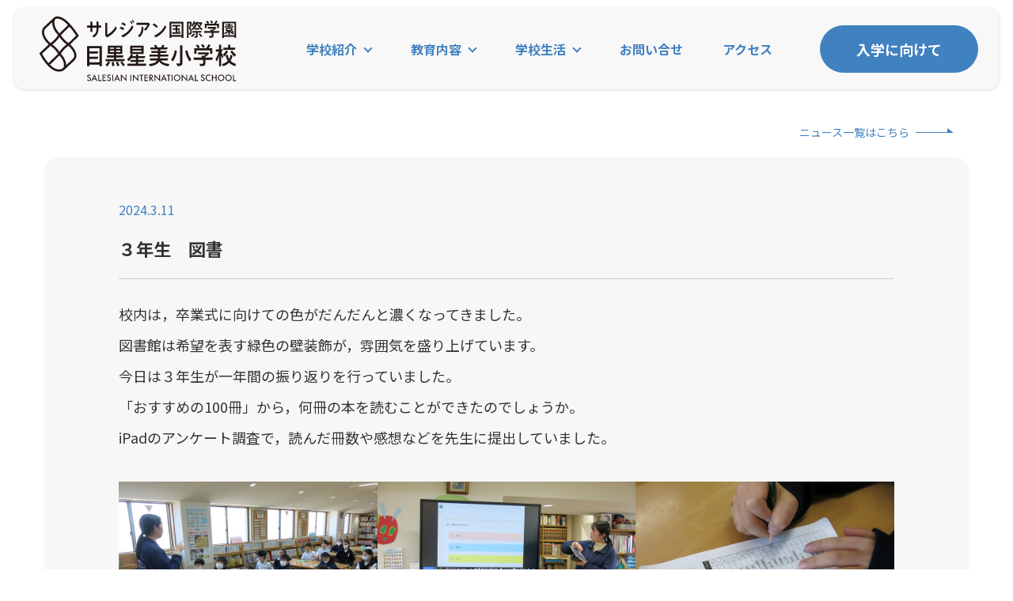

--- FILE ---
content_type: text/html; charset=UTF-8
request_url: https://www.meguroseibisho.ed.jp/news/%EF%BC%93%E5%B9%B4%E7%94%9F%E3%80%80%E5%9B%B3%E6%9B%B8/
body_size: 9951
content:
<!DOCTYPE html>
<html lang="ja">
<head>
  <!-- Google Tag Manager -->
  <script>(function(w,d,s,l,i){w[l]=w[l]||[];w[l].push({'gtm.start':
  new Date().getTime(),event:'gtm.js'});var f=d.getElementsByTagName(s)[0],
  j=d.createElement(s),dl=l!='dataLayer'?'&l='+l:'';j.async=true;j.src=
  'https://www.googletagmanager.com/gtm.js?id='+i+dl;f.parentNode.insertBefore(j,f);
  })(window,document,'script','dataLayer','GTM-MSJPQ3NW');</script>
  <!-- End Google Tag Manager -->
  <meta charset="utf-8">
  <meta http-equiv="X-UA-Compatible" content="IE=edge">
  <meta name="viewport" content="width=device-width, initial-scale=1">
  <meta name="format-detection" content="telephone=no">
	<title>３年生　図書 | サレジアン国際学園目黒星美小学校</title>
<meta name='robots' content='max-image-preview:large' />
<link rel='dns-prefetch' href='//fonts.gstatic.com' />
<style id='wp-img-auto-sizes-contain-inline-css' type='text/css'>
img:is([sizes=auto i],[sizes^="auto," i]){contain-intrinsic-size:3000px 1500px}
/*# sourceURL=wp-img-auto-sizes-contain-inline-css */
</style>
<style id='wp-block-library-inline-css' type='text/css'>
:root{--wp-block-synced-color:#7a00df;--wp-block-synced-color--rgb:122,0,223;--wp-bound-block-color:var(--wp-block-synced-color);--wp-editor-canvas-background:#ddd;--wp-admin-theme-color:#007cba;--wp-admin-theme-color--rgb:0,124,186;--wp-admin-theme-color-darker-10:#006ba1;--wp-admin-theme-color-darker-10--rgb:0,107,160.5;--wp-admin-theme-color-darker-20:#005a87;--wp-admin-theme-color-darker-20--rgb:0,90,135;--wp-admin-border-width-focus:2px}@media (min-resolution:192dpi){:root{--wp-admin-border-width-focus:1.5px}}.wp-element-button{cursor:pointer}:root .has-very-light-gray-background-color{background-color:#eee}:root .has-very-dark-gray-background-color{background-color:#313131}:root .has-very-light-gray-color{color:#eee}:root .has-very-dark-gray-color{color:#313131}:root .has-vivid-green-cyan-to-vivid-cyan-blue-gradient-background{background:linear-gradient(135deg,#00d084,#0693e3)}:root .has-purple-crush-gradient-background{background:linear-gradient(135deg,#34e2e4,#4721fb 50%,#ab1dfe)}:root .has-hazy-dawn-gradient-background{background:linear-gradient(135deg,#faaca8,#dad0ec)}:root .has-subdued-olive-gradient-background{background:linear-gradient(135deg,#fafae1,#67a671)}:root .has-atomic-cream-gradient-background{background:linear-gradient(135deg,#fdd79a,#004a59)}:root .has-nightshade-gradient-background{background:linear-gradient(135deg,#330968,#31cdcf)}:root .has-midnight-gradient-background{background:linear-gradient(135deg,#020381,#2874fc)}:root{--wp--preset--font-size--normal:16px;--wp--preset--font-size--huge:42px}.has-regular-font-size{font-size:1em}.has-larger-font-size{font-size:2.625em}.has-normal-font-size{font-size:var(--wp--preset--font-size--normal)}.has-huge-font-size{font-size:var(--wp--preset--font-size--huge)}.has-text-align-center{text-align:center}.has-text-align-left{text-align:left}.has-text-align-right{text-align:right}.has-fit-text{white-space:nowrap!important}#end-resizable-editor-section{display:none}.aligncenter{clear:both}.items-justified-left{justify-content:flex-start}.items-justified-center{justify-content:center}.items-justified-right{justify-content:flex-end}.items-justified-space-between{justify-content:space-between}.screen-reader-text{border:0;clip-path:inset(50%);height:1px;margin:-1px;overflow:hidden;padding:0;position:absolute;width:1px;word-wrap:normal!important}.screen-reader-text:focus{background-color:#ddd;clip-path:none;color:#444;display:block;font-size:1em;height:auto;left:5px;line-height:normal;padding:15px 23px 14px;text-decoration:none;top:5px;width:auto;z-index:100000}html :where(.has-border-color){border-style:solid}html :where([style*=border-top-color]){border-top-style:solid}html :where([style*=border-right-color]){border-right-style:solid}html :where([style*=border-bottom-color]){border-bottom-style:solid}html :where([style*=border-left-color]){border-left-style:solid}html :where([style*=border-width]){border-style:solid}html :where([style*=border-top-width]){border-top-style:solid}html :where([style*=border-right-width]){border-right-style:solid}html :where([style*=border-bottom-width]){border-bottom-style:solid}html :where([style*=border-left-width]){border-left-style:solid}html :where(img[class*=wp-image-]){height:auto;max-width:100%}:where(figure){margin:0 0 1em}html :where(.is-position-sticky){--wp-admin--admin-bar--position-offset:var(--wp-admin--admin-bar--height,0px)}@media screen and (max-width:600px){html :where(.is-position-sticky){--wp-admin--admin-bar--position-offset:0px}}

/*# sourceURL=wp-block-library-inline-css */
</style><style id='wp-block-image-inline-css' type='text/css'>
.wp-block-image>a,.wp-block-image>figure>a{display:inline-block}.wp-block-image img{box-sizing:border-box;height:auto;max-width:100%;vertical-align:bottom}@media not (prefers-reduced-motion){.wp-block-image img.hide{visibility:hidden}.wp-block-image img.show{animation:show-content-image .4s}}.wp-block-image[style*=border-radius] img,.wp-block-image[style*=border-radius]>a{border-radius:inherit}.wp-block-image.has-custom-border img{box-sizing:border-box}.wp-block-image.aligncenter{text-align:center}.wp-block-image.alignfull>a,.wp-block-image.alignwide>a{width:100%}.wp-block-image.alignfull img,.wp-block-image.alignwide img{height:auto;width:100%}.wp-block-image .aligncenter,.wp-block-image .alignleft,.wp-block-image .alignright,.wp-block-image.aligncenter,.wp-block-image.alignleft,.wp-block-image.alignright{display:table}.wp-block-image .aligncenter>figcaption,.wp-block-image .alignleft>figcaption,.wp-block-image .alignright>figcaption,.wp-block-image.aligncenter>figcaption,.wp-block-image.alignleft>figcaption,.wp-block-image.alignright>figcaption{caption-side:bottom;display:table-caption}.wp-block-image .alignleft{float:left;margin:.5em 1em .5em 0}.wp-block-image .alignright{float:right;margin:.5em 0 .5em 1em}.wp-block-image .aligncenter{margin-left:auto;margin-right:auto}.wp-block-image :where(figcaption){margin-bottom:1em;margin-top:.5em}.wp-block-image.is-style-circle-mask img{border-radius:9999px}@supports ((-webkit-mask-image:none) or (mask-image:none)) or (-webkit-mask-image:none){.wp-block-image.is-style-circle-mask img{border-radius:0;-webkit-mask-image:url('data:image/svg+xml;utf8,<svg viewBox="0 0 100 100" xmlns="http://www.w3.org/2000/svg"><circle cx="50" cy="50" r="50"/></svg>');mask-image:url('data:image/svg+xml;utf8,<svg viewBox="0 0 100 100" xmlns="http://www.w3.org/2000/svg"><circle cx="50" cy="50" r="50"/></svg>');mask-mode:alpha;-webkit-mask-position:center;mask-position:center;-webkit-mask-repeat:no-repeat;mask-repeat:no-repeat;-webkit-mask-size:contain;mask-size:contain}}:root :where(.wp-block-image.is-style-rounded img,.wp-block-image .is-style-rounded img){border-radius:9999px}.wp-block-image figure{margin:0}.wp-lightbox-container{display:flex;flex-direction:column;position:relative}.wp-lightbox-container img{cursor:zoom-in}.wp-lightbox-container img:hover+button{opacity:1}.wp-lightbox-container button{align-items:center;backdrop-filter:blur(16px) saturate(180%);background-color:#5a5a5a40;border:none;border-radius:4px;cursor:zoom-in;display:flex;height:20px;justify-content:center;opacity:0;padding:0;position:absolute;right:16px;text-align:center;top:16px;width:20px;z-index:100}@media not (prefers-reduced-motion){.wp-lightbox-container button{transition:opacity .2s ease}}.wp-lightbox-container button:focus-visible{outline:3px auto #5a5a5a40;outline:3px auto -webkit-focus-ring-color;outline-offset:3px}.wp-lightbox-container button:hover{cursor:pointer;opacity:1}.wp-lightbox-container button:focus{opacity:1}.wp-lightbox-container button:focus,.wp-lightbox-container button:hover,.wp-lightbox-container button:not(:hover):not(:active):not(.has-background){background-color:#5a5a5a40;border:none}.wp-lightbox-overlay{box-sizing:border-box;cursor:zoom-out;height:100vh;left:0;overflow:hidden;position:fixed;top:0;visibility:hidden;width:100%;z-index:100000}.wp-lightbox-overlay .close-button{align-items:center;cursor:pointer;display:flex;justify-content:center;min-height:40px;min-width:40px;padding:0;position:absolute;right:calc(env(safe-area-inset-right) + 16px);top:calc(env(safe-area-inset-top) + 16px);z-index:5000000}.wp-lightbox-overlay .close-button:focus,.wp-lightbox-overlay .close-button:hover,.wp-lightbox-overlay .close-button:not(:hover):not(:active):not(.has-background){background:none;border:none}.wp-lightbox-overlay .lightbox-image-container{height:var(--wp--lightbox-container-height);left:50%;overflow:hidden;position:absolute;top:50%;transform:translate(-50%,-50%);transform-origin:top left;width:var(--wp--lightbox-container-width);z-index:9999999999}.wp-lightbox-overlay .wp-block-image{align-items:center;box-sizing:border-box;display:flex;height:100%;justify-content:center;margin:0;position:relative;transform-origin:0 0;width:100%;z-index:3000000}.wp-lightbox-overlay .wp-block-image img{height:var(--wp--lightbox-image-height);min-height:var(--wp--lightbox-image-height);min-width:var(--wp--lightbox-image-width);width:var(--wp--lightbox-image-width)}.wp-lightbox-overlay .wp-block-image figcaption{display:none}.wp-lightbox-overlay button{background:none;border:none}.wp-lightbox-overlay .scrim{background-color:#fff;height:100%;opacity:.9;position:absolute;width:100%;z-index:2000000}.wp-lightbox-overlay.active{visibility:visible}@media not (prefers-reduced-motion){.wp-lightbox-overlay.active{animation:turn-on-visibility .25s both}.wp-lightbox-overlay.active img{animation:turn-on-visibility .35s both}.wp-lightbox-overlay.show-closing-animation:not(.active){animation:turn-off-visibility .35s both}.wp-lightbox-overlay.show-closing-animation:not(.active) img{animation:turn-off-visibility .25s both}.wp-lightbox-overlay.zoom.active{animation:none;opacity:1;visibility:visible}.wp-lightbox-overlay.zoom.active .lightbox-image-container{animation:lightbox-zoom-in .4s}.wp-lightbox-overlay.zoom.active .lightbox-image-container img{animation:none}.wp-lightbox-overlay.zoom.active .scrim{animation:turn-on-visibility .4s forwards}.wp-lightbox-overlay.zoom.show-closing-animation:not(.active){animation:none}.wp-lightbox-overlay.zoom.show-closing-animation:not(.active) .lightbox-image-container{animation:lightbox-zoom-out .4s}.wp-lightbox-overlay.zoom.show-closing-animation:not(.active) .lightbox-image-container img{animation:none}.wp-lightbox-overlay.zoom.show-closing-animation:not(.active) .scrim{animation:turn-off-visibility .4s forwards}}@keyframes show-content-image{0%{visibility:hidden}99%{visibility:hidden}to{visibility:visible}}@keyframes turn-on-visibility{0%{opacity:0}to{opacity:1}}@keyframes turn-off-visibility{0%{opacity:1;visibility:visible}99%{opacity:0;visibility:visible}to{opacity:0;visibility:hidden}}@keyframes lightbox-zoom-in{0%{transform:translate(calc((-100vw + var(--wp--lightbox-scrollbar-width))/2 + var(--wp--lightbox-initial-left-position)),calc(-50vh + var(--wp--lightbox-initial-top-position))) scale(var(--wp--lightbox-scale))}to{transform:translate(-50%,-50%) scale(1)}}@keyframes lightbox-zoom-out{0%{transform:translate(-50%,-50%) scale(1);visibility:visible}99%{visibility:visible}to{transform:translate(calc((-100vw + var(--wp--lightbox-scrollbar-width))/2 + var(--wp--lightbox-initial-left-position)),calc(-50vh + var(--wp--lightbox-initial-top-position))) scale(var(--wp--lightbox-scale));visibility:hidden}}
/*# sourceURL=https://www.meguroseibisho.ed.jp/wp/wp-includes/blocks/image/style.min.css */
</style>
<style id='wp-block-columns-inline-css' type='text/css'>
.wp-block-columns{box-sizing:border-box;display:flex;flex-wrap:wrap!important}@media (min-width:782px){.wp-block-columns{flex-wrap:nowrap!important}}.wp-block-columns{align-items:normal!important}.wp-block-columns.are-vertically-aligned-top{align-items:flex-start}.wp-block-columns.are-vertically-aligned-center{align-items:center}.wp-block-columns.are-vertically-aligned-bottom{align-items:flex-end}@media (max-width:781px){.wp-block-columns:not(.is-not-stacked-on-mobile)>.wp-block-column{flex-basis:100%!important}}@media (min-width:782px){.wp-block-columns:not(.is-not-stacked-on-mobile)>.wp-block-column{flex-basis:0;flex-grow:1}.wp-block-columns:not(.is-not-stacked-on-mobile)>.wp-block-column[style*=flex-basis]{flex-grow:0}}.wp-block-columns.is-not-stacked-on-mobile{flex-wrap:nowrap!important}.wp-block-columns.is-not-stacked-on-mobile>.wp-block-column{flex-basis:0;flex-grow:1}.wp-block-columns.is-not-stacked-on-mobile>.wp-block-column[style*=flex-basis]{flex-grow:0}:where(.wp-block-columns){margin-bottom:1.75em}:where(.wp-block-columns.has-background){padding:1.25em 2.375em}.wp-block-column{flex-grow:1;min-width:0;overflow-wrap:break-word;word-break:break-word}.wp-block-column.is-vertically-aligned-top{align-self:flex-start}.wp-block-column.is-vertically-aligned-center{align-self:center}.wp-block-column.is-vertically-aligned-bottom{align-self:flex-end}.wp-block-column.is-vertically-aligned-stretch{align-self:stretch}.wp-block-column.is-vertically-aligned-bottom,.wp-block-column.is-vertically-aligned-center,.wp-block-column.is-vertically-aligned-top{width:100%}
/*# sourceURL=https://www.meguroseibisho.ed.jp/wp/wp-includes/blocks/columns/style.min.css */
</style>
<style id='wp-block-paragraph-inline-css' type='text/css'>
.is-small-text{font-size:.875em}.is-regular-text{font-size:1em}.is-large-text{font-size:2.25em}.is-larger-text{font-size:3em}.has-drop-cap:not(:focus):first-letter{float:left;font-size:8.4em;font-style:normal;font-weight:100;line-height:.68;margin:.05em .1em 0 0;text-transform:uppercase}body.rtl .has-drop-cap:not(:focus):first-letter{float:none;margin-left:.1em}p.has-drop-cap.has-background{overflow:hidden}:root :where(p.has-background){padding:1.25em 2.375em}:where(p.has-text-color:not(.has-link-color)) a{color:inherit}p.has-text-align-left[style*="writing-mode:vertical-lr"],p.has-text-align-right[style*="writing-mode:vertical-rl"]{rotate:180deg}
/*# sourceURL=https://www.meguroseibisho.ed.jp/wp/wp-includes/blocks/paragraph/style.min.css */
</style>
<style id='global-styles-inline-css' type='text/css'>
:root{--wp--preset--aspect-ratio--square: 1;--wp--preset--aspect-ratio--4-3: 4/3;--wp--preset--aspect-ratio--3-4: 3/4;--wp--preset--aspect-ratio--3-2: 3/2;--wp--preset--aspect-ratio--2-3: 2/3;--wp--preset--aspect-ratio--16-9: 16/9;--wp--preset--aspect-ratio--9-16: 9/16;--wp--preset--color--black: #000000;--wp--preset--color--cyan-bluish-gray: #abb8c3;--wp--preset--color--white: #ffffff;--wp--preset--color--pale-pink: #f78da7;--wp--preset--color--vivid-red: #cf2e2e;--wp--preset--color--luminous-vivid-orange: #ff6900;--wp--preset--color--luminous-vivid-amber: #fcb900;--wp--preset--color--light-green-cyan: #7bdcb5;--wp--preset--color--vivid-green-cyan: #00d084;--wp--preset--color--pale-cyan-blue: #8ed1fc;--wp--preset--color--vivid-cyan-blue: #0693e3;--wp--preset--color--vivid-purple: #9b51e0;--wp--preset--gradient--vivid-cyan-blue-to-vivid-purple: linear-gradient(135deg,rgb(6,147,227) 0%,rgb(155,81,224) 100%);--wp--preset--gradient--light-green-cyan-to-vivid-green-cyan: linear-gradient(135deg,rgb(122,220,180) 0%,rgb(0,208,130) 100%);--wp--preset--gradient--luminous-vivid-amber-to-luminous-vivid-orange: linear-gradient(135deg,rgb(252,185,0) 0%,rgb(255,105,0) 100%);--wp--preset--gradient--luminous-vivid-orange-to-vivid-red: linear-gradient(135deg,rgb(255,105,0) 0%,rgb(207,46,46) 100%);--wp--preset--gradient--very-light-gray-to-cyan-bluish-gray: linear-gradient(135deg,rgb(238,238,238) 0%,rgb(169,184,195) 100%);--wp--preset--gradient--cool-to-warm-spectrum: linear-gradient(135deg,rgb(74,234,220) 0%,rgb(151,120,209) 20%,rgb(207,42,186) 40%,rgb(238,44,130) 60%,rgb(251,105,98) 80%,rgb(254,248,76) 100%);--wp--preset--gradient--blush-light-purple: linear-gradient(135deg,rgb(255,206,236) 0%,rgb(152,150,240) 100%);--wp--preset--gradient--blush-bordeaux: linear-gradient(135deg,rgb(254,205,165) 0%,rgb(254,45,45) 50%,rgb(107,0,62) 100%);--wp--preset--gradient--luminous-dusk: linear-gradient(135deg,rgb(255,203,112) 0%,rgb(199,81,192) 50%,rgb(65,88,208) 100%);--wp--preset--gradient--pale-ocean: linear-gradient(135deg,rgb(255,245,203) 0%,rgb(182,227,212) 50%,rgb(51,167,181) 100%);--wp--preset--gradient--electric-grass: linear-gradient(135deg,rgb(202,248,128) 0%,rgb(113,206,126) 100%);--wp--preset--gradient--midnight: linear-gradient(135deg,rgb(2,3,129) 0%,rgb(40,116,252) 100%);--wp--preset--font-size--small: 13px;--wp--preset--font-size--medium: 20px;--wp--preset--font-size--large: 36px;--wp--preset--font-size--x-large: 42px;--wp--preset--font-size--notice: 14px;--wp--preset--font-size--small-head: 24px;--wp--preset--spacing--20: 0.44rem;--wp--preset--spacing--30: 0.67rem;--wp--preset--spacing--40: 1rem;--wp--preset--spacing--50: 1.5rem;--wp--preset--spacing--60: 2.25rem;--wp--preset--spacing--70: 3.38rem;--wp--preset--spacing--80: 5.06rem;--wp--preset--shadow--natural: 6px 6px 9px rgba(0, 0, 0, 0.2);--wp--preset--shadow--deep: 12px 12px 50px rgba(0, 0, 0, 0.4);--wp--preset--shadow--sharp: 6px 6px 0px rgba(0, 0, 0, 0.2);--wp--preset--shadow--outlined: 6px 6px 0px -3px rgb(255, 255, 255), 6px 6px rgb(0, 0, 0);--wp--preset--shadow--crisp: 6px 6px 0px rgb(0, 0, 0);}:where(.is-layout-flex){gap: 0.5em;}:where(.is-layout-grid){gap: 0.5em;}body .is-layout-flex{display: flex;}.is-layout-flex{flex-wrap: wrap;align-items: center;}.is-layout-flex > :is(*, div){margin: 0;}body .is-layout-grid{display: grid;}.is-layout-grid > :is(*, div){margin: 0;}:where(.wp-block-columns.is-layout-flex){gap: 2em;}:where(.wp-block-columns.is-layout-grid){gap: 2em;}:where(.wp-block-post-template.is-layout-flex){gap: 1.25em;}:where(.wp-block-post-template.is-layout-grid){gap: 1.25em;}.has-black-color{color: var(--wp--preset--color--black) !important;}.has-cyan-bluish-gray-color{color: var(--wp--preset--color--cyan-bluish-gray) !important;}.has-white-color{color: var(--wp--preset--color--white) !important;}.has-pale-pink-color{color: var(--wp--preset--color--pale-pink) !important;}.has-vivid-red-color{color: var(--wp--preset--color--vivid-red) !important;}.has-luminous-vivid-orange-color{color: var(--wp--preset--color--luminous-vivid-orange) !important;}.has-luminous-vivid-amber-color{color: var(--wp--preset--color--luminous-vivid-amber) !important;}.has-light-green-cyan-color{color: var(--wp--preset--color--light-green-cyan) !important;}.has-vivid-green-cyan-color{color: var(--wp--preset--color--vivid-green-cyan) !important;}.has-pale-cyan-blue-color{color: var(--wp--preset--color--pale-cyan-blue) !important;}.has-vivid-cyan-blue-color{color: var(--wp--preset--color--vivid-cyan-blue) !important;}.has-vivid-purple-color{color: var(--wp--preset--color--vivid-purple) !important;}.has-black-background-color{background-color: var(--wp--preset--color--black) !important;}.has-cyan-bluish-gray-background-color{background-color: var(--wp--preset--color--cyan-bluish-gray) !important;}.has-white-background-color{background-color: var(--wp--preset--color--white) !important;}.has-pale-pink-background-color{background-color: var(--wp--preset--color--pale-pink) !important;}.has-vivid-red-background-color{background-color: var(--wp--preset--color--vivid-red) !important;}.has-luminous-vivid-orange-background-color{background-color: var(--wp--preset--color--luminous-vivid-orange) !important;}.has-luminous-vivid-amber-background-color{background-color: var(--wp--preset--color--luminous-vivid-amber) !important;}.has-light-green-cyan-background-color{background-color: var(--wp--preset--color--light-green-cyan) !important;}.has-vivid-green-cyan-background-color{background-color: var(--wp--preset--color--vivid-green-cyan) !important;}.has-pale-cyan-blue-background-color{background-color: var(--wp--preset--color--pale-cyan-blue) !important;}.has-vivid-cyan-blue-background-color{background-color: var(--wp--preset--color--vivid-cyan-blue) !important;}.has-vivid-purple-background-color{background-color: var(--wp--preset--color--vivid-purple) !important;}.has-black-border-color{border-color: var(--wp--preset--color--black) !important;}.has-cyan-bluish-gray-border-color{border-color: var(--wp--preset--color--cyan-bluish-gray) !important;}.has-white-border-color{border-color: var(--wp--preset--color--white) !important;}.has-pale-pink-border-color{border-color: var(--wp--preset--color--pale-pink) !important;}.has-vivid-red-border-color{border-color: var(--wp--preset--color--vivid-red) !important;}.has-luminous-vivid-orange-border-color{border-color: var(--wp--preset--color--luminous-vivid-orange) !important;}.has-luminous-vivid-amber-border-color{border-color: var(--wp--preset--color--luminous-vivid-amber) !important;}.has-light-green-cyan-border-color{border-color: var(--wp--preset--color--light-green-cyan) !important;}.has-vivid-green-cyan-border-color{border-color: var(--wp--preset--color--vivid-green-cyan) !important;}.has-pale-cyan-blue-border-color{border-color: var(--wp--preset--color--pale-cyan-blue) !important;}.has-vivid-cyan-blue-border-color{border-color: var(--wp--preset--color--vivid-cyan-blue) !important;}.has-vivid-purple-border-color{border-color: var(--wp--preset--color--vivid-purple) !important;}.has-vivid-cyan-blue-to-vivid-purple-gradient-background{background: var(--wp--preset--gradient--vivid-cyan-blue-to-vivid-purple) !important;}.has-light-green-cyan-to-vivid-green-cyan-gradient-background{background: var(--wp--preset--gradient--light-green-cyan-to-vivid-green-cyan) !important;}.has-luminous-vivid-amber-to-luminous-vivid-orange-gradient-background{background: var(--wp--preset--gradient--luminous-vivid-amber-to-luminous-vivid-orange) !important;}.has-luminous-vivid-orange-to-vivid-red-gradient-background{background: var(--wp--preset--gradient--luminous-vivid-orange-to-vivid-red) !important;}.has-very-light-gray-to-cyan-bluish-gray-gradient-background{background: var(--wp--preset--gradient--very-light-gray-to-cyan-bluish-gray) !important;}.has-cool-to-warm-spectrum-gradient-background{background: var(--wp--preset--gradient--cool-to-warm-spectrum) !important;}.has-blush-light-purple-gradient-background{background: var(--wp--preset--gradient--blush-light-purple) !important;}.has-blush-bordeaux-gradient-background{background: var(--wp--preset--gradient--blush-bordeaux) !important;}.has-luminous-dusk-gradient-background{background: var(--wp--preset--gradient--luminous-dusk) !important;}.has-pale-ocean-gradient-background{background: var(--wp--preset--gradient--pale-ocean) !important;}.has-electric-grass-gradient-background{background: var(--wp--preset--gradient--electric-grass) !important;}.has-midnight-gradient-background{background: var(--wp--preset--gradient--midnight) !important;}.has-small-font-size{font-size: var(--wp--preset--font-size--small) !important;}.has-medium-font-size{font-size: var(--wp--preset--font-size--medium) !important;}.has-large-font-size{font-size: var(--wp--preset--font-size--large) !important;}.has-x-large-font-size{font-size: var(--wp--preset--font-size--x-large) !important;}
:where(.wp-block-columns.is-layout-flex){gap: 2em;}:where(.wp-block-columns.is-layout-grid){gap: 2em;}
/*# sourceURL=global-styles-inline-css */
</style>
<style id='core-block-supports-inline-css' type='text/css'>
.wp-container-core-columns-is-layout-9d6595d7{flex-wrap:nowrap;}
/*# sourceURL=core-block-supports-inline-css */
</style>

<style id='classic-theme-styles-inline-css' type='text/css'>
/*! This file is auto-generated */
.wp-block-button__link{color:#fff;background-color:#32373c;border-radius:9999px;box-shadow:none;text-decoration:none;padding:calc(.667em + 2px) calc(1.333em + 2px);font-size:1.125em}.wp-block-file__button{background:#32373c;color:#fff;text-decoration:none}
/*# sourceURL=/wp-includes/css/classic-themes.min.css */
</style>
<link rel='stylesheet' id='g-font-css' href='https://fonts.googleapis.com/css2?family=Noto+Sans+JP:wght@400;500;700&#038;family=Noto+Serif+JP:wght@400;500;700&#038;display=swap' type='text/css' media='all' />
<link rel='stylesheet' id='base-style-css' href='https://www.meguroseibisho.ed.jp/common/css/common.css' type='text/css' media='all' />
<link rel='stylesheet' id='news-css' href='https://www.meguroseibisho.ed.jp/common/css/news.css' type='text/css' media='all' />
<script type="text/javascript" src="https://ajax.googleapis.com/ajax/libs/jquery/3.6.0/jquery.min.js" id="jquery-js"></script>
<script type="text/javascript" src="https://www.meguroseibisho.ed.jp/common/js/plugin/plugins.min.js" id="plugin-js"></script>
<script type="text/javascript" src="https://www.meguroseibisho.ed.jp/common/js/common.min.js" id="base_js-js"></script>
<link rel="canonical" href="https://www.meguroseibisho.ed.jp/news/%ef%bc%93%e5%b9%b4%e7%94%9f%e3%80%80%e5%9b%b3%e6%9b%b8/" />
<link rel="shortcut icon" href="/favicon.ico">
<link rel="apple-touch-icon" sizes="180x180" href="/common/img/apple-touch-icon-180x180.png">
<meta name="description" content="">
<meta property="og:type" content="article">
<meta property="og:title" content="３年生　図書 | サレジアン国際学園目黒星美小学校">
<meta property="og:description" content="">
<meta property="og:url" content="https://www.meguroseibisho.ed.jp/news/%ef%bc%93%e5%b9%b4%e7%94%9f%e3%80%80%e5%9b%b3%e6%9b%b8/">
<meta property="og:image" content="https://www.meguroseibisho.ed.jp/common/img/ogp.jpg">
</head>

<body class="wp-singular post-template-default single single-post postid-3849 single-format-standard wp-theme-meguroseibisho">
<!-- Google Tag Manager (noscript) -->
<noscript><iframe src="https://www.googletagmanager.com/ns.html?id=GTM-MSJPQ3NW" height="0" width="0" style="display:none;visibility:hidden"></iframe></noscript>
<!-- End Google Tag Manager (noscript) -->
<header id="header">
  <div class="head-main">
    <div class="glogo"><a href="/"><img src="/common/img/logo.svg" alt="サレジアン国際学園目黒星美小学校" width="250"></a></div>
    <nav class="g-nav">
      <ul class="g-main-nav">
        <li><button type="button" data-main="about">学校紹介</button></li>
        <li><button type="button" data-main="education">教育内容</button></li>
        <li><button type="button" data-main="life">学校生活</button></li>
        <li><a href="/contact/">お問い合せ</a></li>
        <li><a href="/about/access.html">アクセス</a></li>
      </ul>
      <div class="g-entrance-nav"><a href="/exam/">入学に向けて</a></div>
    </nav>
    <div class="g-spn-menu-btn"><button type="button"><span></span><span></span><span></span></button></div>
  </div>
  <div class="head-sub-cnt">
    <ul class="head-sub-list" id="head-sub-about">
      <li><a href="/about/principal.html">校長挨拶</a></li>
      <li><a href="/about/edu.html">建学の精神・教育理念</a></li>
      <li><a href="/about/history.html">沿革</a></li>
      <li><a href="/about/institution.html">施設紹介</a></li>
      <li><a href="/about/access.html">アクセスマップ</a></li>
      <li><a href="/about/course.html">卒業後の進路</a></li>
      <li><a href="/about/sister_school.html">併設校・姉妹校</a></li>
    </ul>
    <ul class="head-sub-list" id="head-sub-education">
      <li><a href="/education/">喜びのある学校</a></li>
      <li><a href="/education/eng.html">教科教育</a></li>
      <li><a href="/education/international.html">国際教育</a></li>
      <li><a href="/education/fieldwork.html">フィールドワーク</a></li>
      <li><a href="/education/classes.html">学級構成</a></li>
      <li><a href="/education/hours.html">生活時程</a></li>
<!--      <li><a href="/education/course.html">卒業後の進路</a></li>-->
    </ul>
    <ul class="head-sub-list" id="head-sub-life">
      <li><a href="/life/schedule.html">1日の流れ</a></li>
      <li><a href="/life/">年間行事</a></li>
      <li><a href="/life/club.html">クラブ・課外活動</a></li>
      <li><a href="/life/creation/">作品紹介</a></li>
      <li><a href="/life/report/">校報せいび</a></li>
      <li><a href="/life/safety.html">安全について</a></li>
      <li><a href="/life/gakudo.html">ドーポ・スコーラ</a></li>
    </ul>
  </div>
  <nav class="head-sp-menu-block">
    <ul class="head-sp-menu-list">
      <li class="head-sp-menu-item">
        <button type="button">学校紹介</button>
        <ul class="head-sp-sub-menu-list">
          <li><a href="/about/principal.html">校長挨拶</a></li>
          <li><a href="/about/edu.html">建学の精神・教育理念</a></li>
          <li><a href="/about/history.html">沿革</a></li>
          <li><a href="/about/institution.html">施設紹介</a></li>
          <li><a href="/about/access.html">アクセスマップ</a></li>
          <li><a href="/about/course.html">卒業後の進路</a></li>
          <li><a href="/about/sister_school.html">併設校・姉妹校</a></li>
        </ul>
      </li>
      <li class="head-sp-menu-item">
        <button type="button">教育内容</button>
        <ul class="head-sp-sub-menu-list">
          <li><a href="/education/">喜びのある学校</a></li>
          <li><a href="/education/eng.html">教科教育</a></li>
          <li><a href="/education/international.html">国際教育</a></li>
          <li><a href="/education/fieldwork.html">フィールドワーク</a></li>
          <li><a href="/education/classes.html">学級構成</a></li>
          <li><a href="/education/hours.html">生活時程</a></li>
<!--          <li><a href="/education/course.html">卒業後の進路</a></li>-->
        </ul>
      </li>
      <li class="head-sp-menu-item">
        <button type="button">学校生活</button>
        <ul class="head-sp-sub-menu-list">
          <li><a href="/life/schedule.html">1日の流れ</a></li>
          <li><a href="/life/">年間行事</a></li>
          <li><a href="/life/club.html">クラブ・課外活動</a></li>
          <li><a href="/life/creation/">作品紹介</a></li>
          <li><a href="/life/report/">校報せいび</a></li>
          <li><a href="/life/safety.html">安全について</a></li>
          <li><a href="/life/gakudo.html">ドーポ・スコーラ</a></li>
        </ul>
      </li>
      <li class="head-sp-menu-item"><a href="/contact/">お問い合せ</a></li>
      <li class="head-sp-menu-item"><a href="/about/access.html">アクセス</a></li>
      <li class="head-sp-menu-item">
        <button type="button">入学に向けて</button>
        <ul class="head-sp-sub-menu-list">
          <li><a href="/exam/">募集要項</a></li>
          <li><a href="/event/">広報行事</a></li>
          <li><a href="/exam/qa.html">Q&A</a></li>
          <li><a href="/exam/movie.html">説明会動画</a></li>
        </ul>
      </li>
      <li class="head-sp-menu-item">
        <button type="button">在校生保護者の方</button>
        <ul class="head-sp-sub-menu-list">
          <li><a href="/category/guardian/">お知らせ</a></li>
          <li><a href="/guardian/documents.html">各種届出・申請</a></li>
          <li><a href="/guardian/order.html">制服等の販売案内</a></li>
        </ul>
      </li>
      <!--<li class="head-sp-menu-item"><a href="/recruit/">教員採用情報</a></li>-->
      <li class="head-sp-menu-item"><a href="/links/">関連リンク</a></li>
      <li class="head-sp-menu-item"><a href="/privacy/">プライバシーポリシー</a></li>
      <li class="head-sp-menu-item"><a href="/news/">ニュース</a></li>
    </ul>
  </nav>
</header><main class="news-detail-main">
  <section class="news-detail-sec">
    <p class="news-top-link"><a href="https://www.meguroseibisho.ed.jp/news/">ニュース一覧はこちら</a></p>
    <div class="news-detail-block">
      <p class="news-detail-date">2024.3.11</p>
      <h1 class="news-detail-ttl">３年生　図書</h1>
      <div class="news-detail-box">
        
<p>校内は，卒業式に向けての色がだんだんと濃くなってきました。<br>図書館は希望を表す緑色の壁装飾が，雰囲気を盛り上げています。<br>今日は３年生が一年間の振り返りを行っていました。<br>「おすすめの100冊」から，何冊の本を読むことができたのでしょうか。<br>iPadのアンケート調査で，読んだ冊数や感想などを先生に提出していました。</p>



<div class="wp-block-columns is-layout-flex wp-container-core-columns-is-layout-9d6595d7 wp-block-columns-is-layout-flex">
<div class="wp-block-column is-layout-flow wp-block-column-is-layout-flow">
<figure class="wp-block-image size-full"><img fetchpriority="high" decoding="async" width="800" height="600" src="https://www.meguroseibisho.ed.jp/wp/wp-content/uploads/2024/03/IMG_3544.jpg" alt="" class="wp-image-3850" srcset="https://www.meguroseibisho.ed.jp/wp/wp-content/uploads/2024/03/IMG_3544.jpg 800w, https://www.meguroseibisho.ed.jp/wp/wp-content/uploads/2024/03/IMG_3544-768x576.jpg 768w" sizes="(max-width: 800px) 100vw, 800px" /></figure>
</div>



<div class="wp-block-column is-layout-flow wp-block-column-is-layout-flow">
<figure class="wp-block-image size-full"><img decoding="async" width="800" height="600" src="https://www.meguroseibisho.ed.jp/wp/wp-content/uploads/2024/03/IMG_3546.jpg" alt="" class="wp-image-3851" srcset="https://www.meguroseibisho.ed.jp/wp/wp-content/uploads/2024/03/IMG_3546.jpg 800w, https://www.meguroseibisho.ed.jp/wp/wp-content/uploads/2024/03/IMG_3546-768x576.jpg 768w" sizes="(max-width: 800px) 100vw, 800px" /></figure>
</div>



<div class="wp-block-column is-layout-flow wp-block-column-is-layout-flow">
<figure class="wp-block-image size-full"><img decoding="async" width="800" height="600" src="https://www.meguroseibisho.ed.jp/wp/wp-content/uploads/2024/03/IMG_3549.jpg" alt="" class="wp-image-3852" srcset="https://www.meguroseibisho.ed.jp/wp/wp-content/uploads/2024/03/IMG_3549.jpg 800w, https://www.meguroseibisho.ed.jp/wp/wp-content/uploads/2024/03/IMG_3549-768x576.jpg 768w" sizes="(max-width: 800px) 100vw, 800px" /></figure>
</div>
</div>



<div class="wp-block-columns is-layout-flex wp-container-core-columns-is-layout-9d6595d7 wp-block-columns-is-layout-flex">
<div class="wp-block-column is-layout-flow wp-block-column-is-layout-flow">
<figure class="wp-block-image size-full"><img decoding="async" width="800" height="600" src="https://www.meguroseibisho.ed.jp/wp/wp-content/uploads/2024/03/IMG_3551.jpg" alt="" class="wp-image-3853" srcset="https://www.meguroseibisho.ed.jp/wp/wp-content/uploads/2024/03/IMG_3551.jpg 800w, https://www.meguroseibisho.ed.jp/wp/wp-content/uploads/2024/03/IMG_3551-768x576.jpg 768w" sizes="(max-width: 800px) 100vw, 800px" /></figure>
</div>



<div class="wp-block-column is-layout-flow wp-block-column-is-layout-flow">
<figure class="wp-block-image size-full"><img decoding="async" width="800" height="600" src="https://www.meguroseibisho.ed.jp/wp/wp-content/uploads/2024/03/IMG_3552.jpg" alt="" class="wp-image-3854" srcset="https://www.meguroseibisho.ed.jp/wp/wp-content/uploads/2024/03/IMG_3552.jpg 800w, https://www.meguroseibisho.ed.jp/wp/wp-content/uploads/2024/03/IMG_3552-768x576.jpg 768w" sizes="(max-width: 800px) 100vw, 800px" /></figure>
</div>



<div class="wp-block-column is-layout-flow wp-block-column-is-layout-flow">
<figure class="wp-block-image size-full"><img decoding="async" width="800" height="600" src="https://www.meguroseibisho.ed.jp/wp/wp-content/uploads/2024/03/IMG_3553.jpg" alt="" class="wp-image-3855" srcset="https://www.meguroseibisho.ed.jp/wp/wp-content/uploads/2024/03/IMG_3553.jpg 800w, https://www.meguroseibisho.ed.jp/wp/wp-content/uploads/2024/03/IMG_3553-768x576.jpg 768w" sizes="(max-width: 800px) 100vw, 800px" /></figure>
</div>
</div>



<div class="wp-block-columns is-layout-flex wp-container-core-columns-is-layout-9d6595d7 wp-block-columns-is-layout-flex">
<div class="wp-block-column is-layout-flow wp-block-column-is-layout-flow">
<figure class="wp-block-image size-full"><img decoding="async" width="800" height="600" src="https://www.meguroseibisho.ed.jp/wp/wp-content/uploads/2024/03/IMG_3555.jpg" alt="" class="wp-image-3856" srcset="https://www.meguroseibisho.ed.jp/wp/wp-content/uploads/2024/03/IMG_3555.jpg 800w, https://www.meguroseibisho.ed.jp/wp/wp-content/uploads/2024/03/IMG_3555-768x576.jpg 768w" sizes="(max-width: 800px) 100vw, 800px" /></figure>
</div>



<div class="wp-block-column is-layout-flow wp-block-column-is-layout-flow">
<figure class="wp-block-image size-full"><img decoding="async" width="800" height="600" src="https://www.meguroseibisho.ed.jp/wp/wp-content/uploads/2024/03/IMG_3557.jpg" alt="" class="wp-image-3857" srcset="https://www.meguroseibisho.ed.jp/wp/wp-content/uploads/2024/03/IMG_3557.jpg 800w, https://www.meguroseibisho.ed.jp/wp/wp-content/uploads/2024/03/IMG_3557-768x576.jpg 768w" sizes="(max-width: 800px) 100vw, 800px" /></figure>
</div>



<div class="wp-block-column is-layout-flow wp-block-column-is-layout-flow">
<figure class="wp-block-image size-full"><img decoding="async" width="800" height="600" src="https://www.meguroseibisho.ed.jp/wp/wp-content/uploads/2024/03/IMG_3558.jpg" alt="" class="wp-image-3858" srcset="https://www.meguroseibisho.ed.jp/wp/wp-content/uploads/2024/03/IMG_3558.jpg 800w, https://www.meguroseibisho.ed.jp/wp/wp-content/uploads/2024/03/IMG_3558-768x576.jpg 768w" sizes="(max-width: 800px) 100vw, 800px" /></figure>
</div>
</div>
      </div>
    </div>
  </section>
</main>
<footer>
  <div class="footer-block">
    <div class="footer-glogo">
      <div class="footer-glogo-box"><a href="/"><img src="/common/img/logo_foot.svg" alt="サレジアン国際学園目黒星美小学校" width="250"></a></div>
      <div class="footer-bnr-prospectus"><a href="/prospectus/" target="_blank" class="link-prospectus"><img src="/common/img/bnr_prospectus.png" alt="サレジアン国際学園目黒星美小学校 学校案内　デジタルパンフレット" width="280" height="80"></a></div>
      <div class="footer-instagram"><a href="https://www.instagram.com/meguroseibi?igsh=MWM0Mm41OGVlaXpoYw==" target="_blank"><span>サレジアン国際学園<br>目黒星美小学校 公式Instagram</span></a></div>
    </div>
    <nav class="footer-sitemap-block">
      <div class="footer-sitemap-box">
        <p class="footer-category-ttl">学校紹介</p>
        <ul class="footer-category-list">
          <li><a href="/about/principal.html">校長挨拶</a></li>
          <li><a href="/about/edu.html">建学の精神・教育理念</a></li>
          <li><a href="/about/history.html">沿革</a></li>
          <li><a href="/about/institution.html">施設紹介</a></li>
          <li><a href="/about/access.html">アクセスマップ</a></li>
          <li><a href="/about/course.html">卒業後の進路</a></li>
          <li><a href="/about/sister_school.html">併設校・姉妹校</a></li>
        </ul>
      </div>
      <div class="footer-sitemap-box">
        <p class="footer-category-ttl">教育内容</p>
        <ul class="footer-category-list">
          <li><a href="/education/">喜びのある学校</a></li>
          <li><a href="/education/eng.html">教科教育</a></li>
          <li><a href="/education/international.html">国際教育</a></li>
          <li><a href="/education/fieldwork.html">フィールドワーク</a></li>
          <li><a href="/education/classes.html">学級構成</a></li>
          <li><a href="/education/hours.html">生活時程</a></li>
        </ul>
      </div>
      <div class="footer-sitemap-box">
        <p class="footer-category-ttl">学校生活</p>
        <ul class="footer-category-list">
          <li><a href="/life/schedule.html">1日の流れ</a></li>
          <li><a href="/life/">年間行事</a></li>
          <li><a href="/life/club.html">クラブ・課外活動</a></li>
          <li><a href="/life/creation/">作品紹介</a></li>
          <li><a href="/life/report/">校報せいび</a></li>
          <li><a href="/life/safety.html">安全について</a></li>
          <li><a href="/life/gakudo.html">ドーポ・スコーラ</a></li>
        </ul>
      </div>
      <div class="footer-sitemap-box">
        <p class="footer-category-ttl">入学に向けて</p>
        <ul class="footer-category-list">
          <li><a href="/exam/">募集要項</a></li>
          <li><a href="/event/">広報行事</a></li>
          <li><a href="/exam/qa.html">Q&A</a></li>
          <li><a href="/exam/movie.html">説明会動画</a></li>
        </ul>
      </div>
      <div class="footer-sitemap-box">
        <p class="footer-category-ttl">在校生保護者の方</p>
        <ul class="footer-category-list">
          <li><a href="/category/guardian/">お知らせ</a></li>
          <li><a href="/guardian/documents.html">各種届出・申請</a></li>
          <li><a href="/guardian/order.html">制服等の販売案内</a></li>
        </ul>
      </div>
      <div class="footer-sitemap-box">
        <ul class="footer-category-list">
          <li><a href="/contact/">お問い合せ</a></li>
          <!--<li><a href="/recruit/">教員採用情報</a></li>-->
          <li><a href="/links/">関連リンク</a></li>
          <li><a href="/privacy/">プライバシーポリシー</a></li>
        </ul>
        <ul class="footer-category-list">
          <li><a href="/news/">ニュース</a></li>
        </ul>
      </div>
    </nav>
  </div>
  <div class="copyright">&copy; Salesian International School Meguro Seibi All Rights Reserved.</div>
</footer>
<script type="speculationrules">
{"prefetch":[{"source":"document","where":{"and":[{"href_matches":"/*"},{"not":{"href_matches":["/wp/wp-*.php","/wp/wp-admin/*","/wp/wp-content/uploads/*","/wp/wp-content/*","/wp/wp-content/plugins/*","/wp/wp-content/themes/meguroseibisho/*","/*\\?(.+)"]}},{"not":{"selector_matches":"a[rel~=\"nofollow\"]"}},{"not":{"selector_matches":".no-prefetch, .no-prefetch a"}}]},"eagerness":"conservative"}]}
</script>
</body>
</html>


--- FILE ---
content_type: text/css
request_url: https://www.meguroseibisho.ed.jp/common/css/common.css
body_size: 4225
content:
@charset "UTF-8";
/*! normalize.css v3.0.1 | MIT License | git.io/normalize */
@import url(https://fonts.googleapis.com/css2?family=Noto+Sans+JP&display=swap);body,html{-webkit-text-size-adjust:100%}html{-ms-text-size-adjust:100%;height:100%;font-family:sans-serif;font-size:62.5%}body{position:relative;margin:0;padding:0;font-family:'Noto Sans JP',sans-serif;font-size:16px;font-size:1.6rem;font-weight:400;line-height:2;background-color:#fff;color:#333;text-align:left;overflow-x:hidden}article,aside,details,figcaption,figure,footer,header,hgroup,main,nav,section,summary{display:block}audio,canvas,progress,video{display:inline-block;vertical-align:baseline}audio:not([controls]){display:none;height:0}[hidden],template{display:none}a{background:0 0;color:#4081c0;text-decoration:none}a,a:active,a:hover{outline:0}abbr[title]{border-bottom:1px dotted}b,strong{font-weight:700}dfn{font-style:italic}mark{background:#ff0;color:#000}small{font-size:80%}sub,sup{font-size:75%;line-height:0;position:relative;vertical-align:baseline}sup{top:-.5em}sub{bottom:-.25em}img{border:0;vertical-align:top;max-width:100%;height:auto}svg:not(:root){overflow:hidden}figure{margin:1em 40px}hr{box-sizing:content-box;height:0}pre{overflow:auto}code,kbd,pre,samp{font-family:monospace,monospace;font-size:1em}button{color:inherit;font:inherit;overflow:visible}input,optgroup,select,textarea{color:inherit;font:inherit;margin:0}button,select{text-transform:none}button,html input[type=button],input[type=reset],input[type=submit]{-webkit-appearance:button;cursor:pointer}button[disabled],html input[disabled]{cursor:default}button::-moz-focus-inner,input::-moz-focus-inner{border:0;padding:0}input{line-height:normal}input[type=checkbox],input[type=radio]{box-sizing:border-box;padding:0}input[type=number]::-webkit-inner-spin-button,input[type=number]::-webkit-outer-spin-button{height:auto}input[type=search]{-webkit-appearance:textfield;box-sizing:content-box}input[type=search]::-webkit-search-cancel-button,input[type=search]::-webkit-search-decoration{-webkit-appearance:none}fieldset{border:1px solid silver;margin:0 2px;padding:.35em .625em .75em}legend{border:0}textarea{overflow:auto}optgroup{font-weight:700}table{border-collapse:collapse;border-spacing:0}legend,td,th{padding:0}h1,h2,h3,h4,h5,object,p{margin:0;padding:0;font-size:100%;font-weight:400}ul{list-style:none}button,dl,dl dd,dl dt,ul{margin:0;padding:0}button{background:0 0;border:0;outline:0;letter-spacing:normal}.figcaption{font-size:16px;font-size:1.6rem}#header{position:fixed;z-index:9999;left:1.43%;right:1.43%;top:10px;border-radius:14px;overflow:hidden;background-color:rgba(247,247,247,.8);box-shadow:0 1px 4px rgba(0,0,0,.15)}.head-main{display:flex;padding:0 2.06% 0 2.43%}.glogo{padding:10px 0;flex:0 1 auto;transition:padding .6s ease}.glogo img{transition:width .6s ease}.header-fixed .glogo{padding:8px 0}.header-fixed .glogo img{width:80%}.g-nav{display:flex;margin-left:auto}.g-main-nav{flex:1 0 auto}.g-main-nav,.g-main-nav li{display:flex}.g-main-nav li a,.g-main-nav li button{display:flex;align-items:center;padding:10px 15px;font-size:16px;font-size:1.6rem;font-weight:700;line-height:1;color:#4081c0;transition:color .4s ease}.g-main-nav li a:hover,.g-main-nav li button:hover{opacity:1;color:#7aa7d3}.g-main-nav li a.current,.g-main-nav li button.current{color:#333}.g-main-nav li button::after{content:"";display:inline-block;width:6px;height:6px;border-right:2px solid #4081c0;border-bottom:2px solid #4081c0;transform:translateY(-1px) rotate(45deg);margin-left:10px;transition:transform .2s ease}.g-main-nav li button.nav-over::after{transform:translateY(3px) rotate(225deg)}.g-main-nav li button.current::after{border-right:2px solid #333;border-bottom:2px solid #333}.g-entrance-nav{margin-left:20px;display:flex;align-items:center;width:200px;max-width:200px;flex:0 1 200px}.g-entrance-nav a,.head-sub-cnt{box-sizing:border-box;transition-duration:.4s;transition-timing-function:ease}.g-entrance-nav a{display:block;text-align:center;width:100%;background-color:#4081c0;color:#fff;font-size:18px;font-size:1.8rem;font-weight:700;line-height:1;text-decoration:none;padding:21px 10px;border-radius:30px;transition-property:padding,background-color}.g-entrance-nav a:hover{opacity:1;background-color:#7aa7d3}.header-fixed .g-entrance-nav a{padding:15px 10px}.head-sub-cnt{background-color:rgba(64,129,192,.8);height:0;transition-property:height}.head-sub-cnt.nav-box-on{height:80px}.head-sub-list{margin:0;padding:22px 10px;list-style:none;display:none;justify-content:center}.head-sub-list li{display:block;margin-left:10px}.head-sub-list li:first-child{margin-left:0}.head-sub-list li a{display:inline-block;font-size:16px;font-size:1.6rem;font-weight:700;line-height:1;color:#fff;padding:10px 10px 10px 30px;position:relative;transition:opacity .4s ease}.head-sub-list li a::after,.head-sub-list li a::before{content:"";display:inline-block;position:absolute;top:50%}.head-sub-list li a::before{background-color:#fff;border-radius:50%;transform:translateY(-50%);width:14px;height:14px;left:10px}.head-sub-list li a::after{width:5px;height:5px;border-top:2px solid #7aa7d3;border-right:2px solid #7aa7d3;transform:translateY(-50%) rotate(45deg);left:12px}.head-sub-list li a:hover{opacity:.6}.head-sub-list.nav-on{display:flex}.g-spn-menu-btn{display:none}.g-spn-menu-btn button{position:relative;background-color:#4081c0}.g-spn-menu-btn button span{display:block;height:2px;background-color:#fff;position:absolute;transition:all .4s ease}.g-spn-menu-btn button span:nth-child(1){transition:transform .3s ease}.g-spn-menu-btn button span:nth-child(2){opacity:1;transition:opacity .3s ease}.g-spn-menu-btn button span:nth-child(3){transition:transform .3s ease}.g-spn-menu-btn button.active span:nth-child(2){opacity:0}.head-sp-menu-list{margin:0;padding:0;list-style:none;font-size:16px;font-size:1.6rem;font-weight:700;line-height:1.2}.head-sp-menu-item{border-top:1px solid #4081c0}.head-sp-menu-item:first-child{border-top:none}.head-sp-menu-item>a,.head-sp-menu-item>button{box-sizing:border-box;display:block;width:100%;text-align:left;outline:0;color:#4081c0;text-decoration:none;padding:15px 40px 15px 20px;position:relative}.head-sp-menu-item>a::after{border-top:2px solid #4081c0;border-right:2px solid #4081c0;right:22px;transform:translateY(-50%) rotate(45deg)}.head-sp-menu-item>a::after,.head-sp-menu-item>button::after,.head-sp-sub-menu-list>li>a::after{content:"";display:inline-block;width:10px;height:10px;position:absolute;top:50%}.head-sp-menu-item>button::after{border-bottom:2px solid #4081c0;transition:transform .3s ease;border-right:2px solid #4081c0;right:20px;transform:translateY(-60%) rotate(45deg)}.head-sp-menu-item>button.active::after{transform:translateY(-30%) rotate(225deg)}.head-sp-sub-menu-list{background-color:#4081c0;padding:10px 0;display:none}.head-sp-sub-menu-list>li>a{display:block;color:#fff;text-decoration:none;padding:15px 40px 15px 46px;position:relative}.head-sp-sub-menu-list>li>a::after{border-top:2px solid #fff;border-right:2px solid #fff;right:22px;transform:translateY(-50%) rotate(45deg)}.content-kv{box-sizing:border-box;display:flex;justify-content:center;align-items:center;height:400px;background-position:center center;background-repeat:no-repeat;background-size:cover;padding:120px 10px 10px;text-align:center}.content-ttl{box-sizing:border-box;font-size:36px;font-size:3.6rem;font-weight:500;line-height:1;background-color:rgba(0,0,0,.5);color:#fff;padding:10px 18px 14px;min-width:400px}.main-sec{padding-top:105px;padding-bottom:175px}.cnt-w{box-sizing:border-box;width:83.4%;max-width:980px;margin-left:auto;margin-right:auto}.topic-ttl{font-size:32px;font-size:3.2rem;font-weight:400;line-height:1.2;text-align:center;position:relative;margin-bottom:40px;padding-bottom:36px}.topic-ttl::before{content:"";display:block;width:66px;height:2px;background-color:#4081c0;position:absolute;left:50%;bottom:0;transform:translateX(-50%)}footer{position:relative;background-color:#fff;border-top:2px solid #f4f4f4}.footer-block{max-width:1170px;margin:0 auto;padding:50px 10px 55px;display:flex;justify-content:space-between}.footer-glogo{width:27.5%;flex:0 0 27.5%}.footer-glogo-box a{display:block}.footer-salesian-note{margin-top:20px;text-align:center}.footer-bnr-prospectus{margin-top:26px}.footer-bnr-prospectus a{display:inline-block}.footer-instagram{margin-top:35px}.footer-instagram a{box-sizing:border-box;width:100%;max-width:280px;display:flex;align-items:center;justify-content:center;font-size:14px;font-size:1.4rem;line-height:1.4;color:#333;text-decoration:none}.footer-instagram a::before{display:inline-block;content:"";width:36px;height:36px;background-image:url(../img/logo_instagram.png);background-position:center;background-repeat:no-repeat;background-size:contain;margin-right:8px}.footer-sitemap-block{display:flex;flex-wrap:wrap;margin-top:-40px;justify-content:flex-end}.footer-sitemap-box{width:200px;flex:0 0 200px;font-size:14px;font-size:1.4rem;margin-top:40px;margin-left:55px}.footer-category-ttl{font-weight:700;color:#4081c0}.footer-category-list{margin:0;padding:0 0 0 1em;list-style:none}.footer-category-list+.footer-category-list{margin-top:25px}.footer-category-list li{line-height:1.3;margin-top:6px}.footer-category-list li a{color:#333;transition:color .4s ease}.footer-category-list li a:hover{opacity:1;color:#4081c0}.copyright{background-color:#4081c0;color:#fff;text-align:center;font-size:14px;font-size:1.4rem;line-height:1.2;padding:32px 10px}.err-main .error-cnt{padding-top:100px}.err-main .err-ttl{font-size:30px;font-size:3rem;margin-bottom:20px;color:#4081c0}.err-main .err-txt{font-size:18px;font-size:1.8rem}@media only screen and (max-width:640px){.figcaption,body{font-size:1.4rem}.for-pc_tb{display:none}#header{padding:5px 0 0}.head-main{margin:0 5px;padding:0 10px;border-radius:8px}.sp-menu-on .head-main{margin:0;padding:0 15px 5px;border-radius:0;top:5px}.glogo{width:130px;padding:5px 0}.header-fixed .glogo{padding:8px 0}.g-spn-menu-btn button{width:40px;height:40px;border-radius:8px}.g-spn-menu-btn button span{width:24px;left:8px}.g-spn-menu-btn button span:nth-child(1){top:11px}.g-spn-menu-btn button span:nth-child(2){top:19px}.g-spn-menu-btn button span:nth-child(3){bottom:11px}.g-spn-menu-btn button.active span:nth-child(1){transform:translateY(8px) rotate(45deg)}.g-spn-menu-btn button.active span:nth-child(3){transform:translateY(-8px) rotate(-45deg)}.sp-menu-on .head-sp-menu-block{padding-top:60px}.content-kv{height:240px;padding:60px 10px 10px}.content-ttl{font-size:2.4rem;padding:10px 10px 14px;min-width:200px}.main-sec{padding-top:50px;padding-bottom:70px}.cnt-w{width:88%}.topic-ttl{font-size:2rem;margin-bottom:30px;padding-bottom:20px}.topic-ttl::before{width:50px}.footer-block{padding:20px 4%}.footer-glogo-box{width:80%;max-width:200px;margin:0 auto}.footer-bnr-prospectus,.footer-instagram{margin-bottom:25px}.copyright,.footer-instagram a{font-size:1.2rem}.copyright{padding:10px 4%}.err-main .error-cnt{padding-top:40px}.err-main .err-ttl{font-size:2rem}.err-main .err-txt{font-size:1.4rem}}@media print{body{min-width:1200px;transform:scale(.8);transform-origin:0 0}.for-sp{display:none}}@media only screen and (max-width:960px){body.bg-fixed{height:100%;overflow:hidden}.for-pc{display:none}#header,.head-main{transition:all .6s ease}#header{background-color:transparent;left:0;top:0;right:0;border-radius:0;box-shadow:none;overflow:auto;padding-bottom:2px}#header::before,.sp-menu-on .head-main{background-color:#fff;position:absolute;left:0;right:0}#header::before{content:"";display:block;top:0;height:0;opacity:0;transition:opacity .4s ease;z-index:-1}#header.sp-menu-on{left:0;right:0;top:0;bottom:0;padding-bottom:0}#header.sp-menu-on::before{height:100%;opacity:1}.head-main{background-color:rgba(247,247,247,.8);box-shadow:0 1px 4px rgba(0,0,0,.15)}.sp-menu-on .head-main{box-shadow:none;border-bottom:1px solid #4081c0;z-index:10}.glogo img,.header-fixed .glogo img{width:100%}.g-nav,.head-sub-cnt{display:none}.g-spn-menu-btn{display:flex;align-items:center;position:relative;margin-left:auto}.head-sp-menu-block{box-sizing:border-box;height:0;overflow-y:auto;-webkit-overflow-scrolling:touch;z-index:5;opacity:0;transition:opacity .4s ease}.sp-menu-on .head-sp-menu-block{height:100%;opacity:1}.footer-block{display:block}.footer-glogo{width:auto;display:flex;flex-direction:column-reverse;align-items:center}.footer-glogo-box{order:1}.footer-bnr-prospectus{margin-top:0;order:3}.footer-instagram{order:2;margin-top:0}.footer-sitemap-block{display:none}}@media only screen and (min-width:961px) and (max-width:1280px){a,button{transition:opacity .4s ease}a:hover,button:hover{opacity:.7}}@media only screen and (min-width:641px) and (max-width:960px){.figcaption{font-size:1.5rem}.for-sp{display:none}#header{padding:10px 0 0}.head-main{margin:0 15px;padding:0 15px;border-radius:12px}.sp-menu-on .head-main{margin:0;padding:0 30px 10px;border-radius:0;top:10px}.glogo{width:220px;padding:10px 0}.header-fixed .glogo{padding:8px 0}.g-spn-menu-btn button{width:46px;height:46px;border-radius:12px}.g-spn-menu-btn button span{width:26px;left:10px}.g-spn-menu-btn button span:nth-child(1){top:13px}.g-spn-menu-btn button span:nth-child(2){top:22px}.g-spn-menu-btn button span:nth-child(3){bottom:13px}.g-spn-menu-btn button.active span:nth-child(1){transform:translateY(9px) rotate(45deg)}.g-spn-menu-btn button.active span:nth-child(3){transform:translateY(-9px) rotate(-45deg)}.sp-menu-on .head-sp-menu-block{padding-top:93px}.footer-block{padding:30px 4%}.footer-glogo-box{width:80%;max-width:280px;margin:0 auto}.footer-bnr-prospectus,.footer-instagram{margin-bottom:30px}}@media only screen and (min-width:961px){.for-sp,.for-tb_sp{display:none}.g-spn-menu-btn,.head-sp-menu-block{display:none!important}.footer-bnr-prospectus a,.footer-instagram a{transition:opacity .4s ease}.footer-bnr-prospectus a:hover,.footer-instagram a:hover{opacity:.6}}@media print,screen and (min-width:1280px){.g-main-nav li a,.g-main-nav li button{padding:10px 25px}.g-entrance-nav{margin-left:35px}}

--- FILE ---
content_type: text/css
request_url: https://www.meguroseibisho.ed.jp/common/css/news.css
body_size: 2588
content:
@charset "UTF-8";.news-main{position:relative;z-index:1;padding:310px 0 50px;background-color:#e4e4e4}.news-main::before{content:"";display:block;position:absolute;z-index:-1;top:0;left:0;right:0;height:600px;background-position:center;background-repeat:no-repeat;background-size:cover}.news-main.bg-news::before{background-image:url(/common/img/news/main_bg_news.jpg)}.news-main.bg-guardian::before{background-image:url(/common/img/news/main_bg_guardian.jpg)}.news-cnt,.news-sec{box-sizing:border-box;margin-left:auto;margin-right:auto}.news-sec{background-color:rgba(246,246,246,.8);border-radius:20px;width:94%;max-width:1170px;padding:80px 0 72px}.news-cnt{width:100%;max-width:980px;padding:0 15px}.news-ttl{font-family:'Noto Serif JP',serif;font-size:34px;font-size:3.4rem;font-weight:400;line-height:1.2;text-align:center;margin-bottom:65px}.news-list{margin:0;padding:0;list-style:none}.news-list li{display:flex;border-bottom:1px solid #ccc;padding:30px 32px}.news-list li:first-child{border-top:1px solid #ccc}.news-date{display:flex;width:294px;flex:0 0 294px;color:#4081c0;justify-content:space-between;align-items:center;margin-right:10px}.news-date::after{box-sizing:border-box;display:block;width:180px;text-align:center;background-color:#fff;font-size:14px;font-size:1.4rem;line-height:1;color:#333;border:1px solid #4081c0;padding:7px}.type-news .news-date::after{content:"お知らせ"}.type-seibiblog .news-date::after{content:"せいびブログ"}.type-guardian .news-date::after{content:"在校生保護者の方"}.type-exam .news-date::after{content:"入試情報"}.category-news-list .news-date{width:165px;flex:0 0 165px}.category-news-list .news-date::after{display:none}.news-detail a{text-decoration:none;color:#333}.news-detail a:hover{text-decoration:underline}.pagination{margin-top:68px}.page-list{margin:0;padding:0;list-style:none;display:flex;justify-content:center;font-size:16px;font-size:1.6rem}.page-list li{line-height:1}.page-list li a:hover{opacity:.6}.page-numbers{display:block;text-decoration:none;text-align:center;border-right:1px solid #000;padding:0 10px}.page-numbers.current{color:#000;font-weight:700}.page-numbers.prev{padding-right:25px}.page-numbers.next{border-right:none;padding-left:25px}.guardian-link-sec{box-sizing:border-box;width:94%;max-width:1170px;margin:50px auto 0;padding:80px 0 72px;background-color:rgba(246,246,246,.8);border-radius:20px}.guardian-link-sec ul{box-sizing:border-box;width:100%;max-width:980px;margin:0 auto;padding:0 15px;display:flex;justify-content:center}.guardian-link-sec ul li{box-sizing:border-box;display:flex;width:22.1%;margin:0 1.93%}.guardian-link-sec ul li a,.guardian-link-sec ul li span{box-sizing:border-box;width:100%;display:flex;justify-content:center;align-items:center;text-align:center;background-color:#fff;border:1px solid #8bccf7;font-size:16px;font-size:1.6rem;font-weight:700;padding:63px 10px}.guardian-link-sec ul li a{transition:opacity .4s ease}.guardian-link-sec ul li a:hover{opacity:.7}.guardian-link-sec ul li span{opacity:.4}.news-detail-main{padding:160px 0 90px}.news-detail-sec{box-sizing:border-box;width:94%;max-width:1170px;margin-left:auto;margin-right:auto}.news-top-link{text-align:right;margin-bottom:25px;padding:0 20px;font-size:14px;font-size:1.4rem;line-height:1}.news-top-link a{display:inline-block;position:relative;padding-right:56px}.news-top-link a::after{content:"";display:block;width:48px;height:6px;background-image:url(../../img/link_arrow.svg);background-position:center;background-repeat:no-repeat;background-size:contain;position:absolute;right:0;bottom:6px;transition:right .4s ease}.news-top-link a:hover::after{right:-10px}.news-detail-block{background-color:rgba(246,246,246,.8);border-radius:20px;padding:50px 8.12% 60px}.news-detail-date{color:#4081c0;font-size:16px;font-size:1.6rem;margin-bottom:20px}.news-detail-ttl{font-size:22px;font-size:2.2rem;font-weight:700;line-height:1.2}.news-detail-box{border-top:1px solid #ccc;margin-top:25px;padding-top:25px;line-height:2.22}.news-detail-box::after{content:"";display:block;clear:both}.news-detail-box h1,.news-detail-box h2,.news-detail-box h3,.news-detail-box h4,.news-detail-box h5,.news-detail-box h6{margin:0 0 10px;font-weight:700;line-height:1.4}.news-detail-box h1{font-size:28px;font-size:2.8rem}.news-detail-box h2{font-size:24px;font-size:2.4rem}.news-detail-box h3{font-size:20px;font-size:2rem}.news-detail-box,.news-detail-box h4{font-size:18px;font-size:1.8rem}.news-detail-box h5{font-size:16px;font-size:1.6rem}.news-detail-box h6{font-size:14px;font-size:1.4rem}.news-detail-box p{margin:0 0 2em;word-wrap:break-word}.news-detail-box p:last-child{margin-bottom:0}.news-detail-box ol,.news-detail-box ul{margin:0 0 2em;padding-left:20px;word-wrap:break-word}.news-detail-box ol li,.news-detail-box ul li{margin-bottom:0}.news-detail-box ul{list-style:disc}.news-detail-box ol{list-style:decimal}.news-detail-box a{text-decoration:underline}.news-detail-box .aligncenter,.news-detail-box .has-text-align-center{text-align:center}.news-detail-box .alignright,.news-detail-box .has-text-align-right{text-align:right}.news-detail-box figure.wp-block-embed,.news-detail-box figure.wp-block-image{margin:0 0 2em}.news-detail-box .wp-block-column figure.wp-block-image,.news-detail-box .wp-block-embed,.news-detail-box .wp-block-embed figure,.news-detail-box .wp-block-image,.news-detail-box .wp-block-image figure{margin:0}.news-detail-box .wp-block-embed figcaption,.news-detail-box .wp-block-image figcaption{font-size:12px;font-size:1.2rem;margin:5px 0 0;text-align:left}.news-detail-box .wp-block-image .alignleft{float:left;width:50%;margin-right:1em}.news-detail-box .wp-block-image .alignright{float:right;width:50%;margin-left:1em}.news-detail-box .wp-block-buttons{margin:0 5% 3em}.news-detail-box .wp-block-buttons.is-content-justification-left .wp-block-button{margin-right:auto}.news-detail-box .wp-block-buttons.is-content-justification-center .wp-block-button{margin-left:auto;margin-right:auto}.news-detail-box .wp-block-buttons.is-content-justification-right .wp-block-button{margin-left:auto}.news-detail-box .wp-block-button{max-width:410px}.news-detail-box .wp-block-button__link{position:relative;box-sizing:border-box;display:block;padding:20px 10px;font-weight:700;text-align:center;border:1px solid #fff;transition:background-color .4s,color .4s;text-decoration:none}.news-detail-box .wp-block-button__link:hover{opacity:1;color:#333;background-color:#fff}.news-detail-box blockquote{margin:3em 5%;color:#767676;font-size:14px;font-style:italic;font-weight:500;line-height:1.2631578947;padding-left:20px;border-left:2px solid #767676}.news-detail-box blockquote p{margin:10px 0;line-height:1.6}.news-detail-box blockquote b,.news-detail-box blockquote strong{font-weight:400}.news-detail-box blockquote cite{font-size:12px}.news-detail-box .has-notice-font-size{margin-top:-2em;font-size:12px;font-size:1.2rem}.news-detail-box .has-small-head-font-size{font-size:18px;font-size:1.8rem}.news-detail-box .wp-embed-aspect-16-9 .wp-block-embed__wrapper{position:relative;width:100%;height:0;padding-bottom:56.25%;overflow:hidden}.news-detail-box .wp-embed-aspect-16-9 .wp-block-embed__wrapper iframe,.news-detail-box .wp-embed-aspect-4-3 .wp-block-embed__wrapper iframe{width:100%;height:100%;position:absolute;top:0;left:0}.news-detail-box .wp-embed-aspect-4-3 .wp-block-embed__wrapper{position:relative;width:100%;height:0;padding-bottom:75%;overflow:hidden}@media only screen and (min-width:641px) and (max-width:960px){.news-main{padding:150px 0 40px}.news-main::before{height:400px}.news-list li{display:block}.news-date{margin-bottom:5px}.guardian-link-sec ul li{width:24%;margin:0 1%}.guardian-link-sec ul li a,.guardian-link-sec ul li span{padding:50px 5px}.news-detail-main{padding:120px 0 70px}.news-detail-block{padding:40px 6% 50px}.news-detail-date{font-size:1.5rem}.news-detail-ttl{font-size:2rem}}@media only screen and (max-width:640px){.news-main{padding:100px 0 30px}.news-main::before{height:240px}.news-sec{width:90%;display:block;padding:40px 0}.news-cnt{padding:0 4%}.news-ttl{font-size:2rem;margin-bottom:30px}.news-list li{display:block;padding:10px 2%}.news-date{width:auto;justify-content:flex-start}.news-date::after{width:110px;font-size:1.1rem;padding:5px;margin-left:10px}.pagination{margin-top:30px}.page-list{position:relative;padding-bottom:40px}.page-list li:nth-of-type(2) .page-numbers{border-left:1px solid #000}.page-numbers.prev{position:absolute;left:0;bottom:0;border-right:none}.page-numbers.next{position:absolute;right:0;bottom:0}.guardian-link-sec{width:90%;display:block;margin:40px auto 0;padding:30px 0}.guardian-link-sec ul{display:block;padding:0 4%}.guardian-link-sec ul li{width:100%;margin:10px 0 0}.guardian-link-sec ul li:first-child{margin-top:0}.guardian-link-sec ul li a,.guardian-link-sec ul li span{font-size:1.5rem;padding:20px 5px}.news-detail-main{padding:80px 0 30px}.news-detail-sec{width:90%}.news-top-link{text-align:center}.news-detail-block{padding:20px 5% 30px}.news-detail-date{font-size:1.4rem;margin-bottom:10px}.news-detail-ttl{font-size:1.8rem}.news-detail-box{margin:0 10px}.news-detail-box p{margin:0 0 2em}.news-detail-box ol,.news-detail-box ul{margin:0 0 3em}.news-detail-box .wp-block-column figure.wp-block-image,.news-detail-box .wp-block-column p{margin:0 0 1em}.news-detail-box .wp-block-embed figcaption,.news-detail-box .wp-block-image figcaption{margin:10px 10px 0;line-height:2}.news-detail-box .wp-block-image .alignleft,.news-detail-box .wp-block-image .alignright{float:none;width:auto;margin-left:0}}

--- FILE ---
content_type: application/x-javascript
request_url: https://www.meguroseibisho.ed.jp/common/js/plugin/plugins.min.js
body_size: 54106
content:
!function(t){"use strict";"function"==typeof define&&define.amd?define(["jquery"],t):"undefined"!=typeof module&&module.exports?module.exports=t(require("jquery")):t(jQuery)}(function(s){function a(t){return parseFloat(t)||0}function l(t){var t=s(t),i=null,r=[];return t.each(function(){var t=s(this),e=t.offset().top-a(t.css("margin-top")),n=0<r.length?r[r.length-1]:null;null!==n&&Math.floor(Math.abs(i-e))<=1?r[r.length-1]=n.add(t):r.push(t),i=e}),r}function u(t){var e={byRow:!0,property:"height",target:null,remove:!1};return"object"==typeof t?s.extend(e,t):("boolean"==typeof t?e.byRow=t:"remove"===t&&(e.remove=!0),e)}var i=-1,r=-1,c=s.fn.matchHeight=function(t){t=u(t);if(t.remove){var n=this;return this.css(t.property,""),s.each(c._groups,function(t,e){e.elements=e.elements.not(n)}),this}return this.length<=1&&!t.target||(c._groups.push({elements:this,options:t}),c._apply(this,t)),this};c.version="0.7.2",c._groups=[],c._throttle=80,c._maintainScroll=!1,c._beforeUpdate=null,c._afterUpdate=null,c._rows=l,c._parse=a,c._parseOptions=u,c._apply=function(t,e){var r=u(e),n=s(t),i=[n],o=s(window).scrollTop(),e=s("html").outerHeight(!0),t=n.parents().filter(":hidden");return t.each(function(){var t=s(this);t.data("style-cache",t.attr("style"))}),t.css("display","block"),r.byRow&&!r.target&&(n.each(function(){var t=s(this),e=t.css("display");"inline-block"!==e&&"flex"!==e&&"inline-flex"!==e&&(e="block"),t.data("style-cache",t.attr("style")),t.css({display:e,"padding-top":"0","padding-bottom":"0","margin-top":"0","margin-bottom":"0","border-top-width":"0","border-bottom-width":"0",height:"100px",overflow:"hidden"})}),i=l(n),n.each(function(){var t=s(this);t.attr("style",t.data("style-cache")||"")})),s.each(i,function(t,e){var e=s(e),i=0;if(r.target)i=r.target.outerHeight(!1);else{if(r.byRow&&e.length<=1)return void e.css(r.property,"");e.each(function(){var t=s(this),e=t.attr("style"),n=t.css("display"),n={display:n="inline-block"!==n&&"flex"!==n&&"inline-flex"!==n?"block":n};n[r.property]="",t.css(n),t.outerHeight(!1)>i&&(i=t.outerHeight(!1)),e?t.attr("style",e):t.css("display","")})}e.each(function(){var t=s(this),e=0;r.target&&t.is(r.target)||("border-box"!==t.css("box-sizing")&&(e+=a(t.css("border-top-width"))+a(t.css("border-bottom-width")),e+=a(t.css("padding-top"))+a(t.css("padding-bottom"))),t.css(r.property,i-e+"px"))})}),t.each(function(){var t=s(this);t.attr("style",t.data("style-cache")||null)}),c._maintainScroll&&s(window).scrollTop(o/e*s("html").outerHeight(!0)),this},c._applyDataApi=function(){var n={};s("[data-match-height], [data-mh]").each(function(){var t=s(this),e=t.attr("data-mh")||t.attr("data-match-height");e in n?n[e]=n[e].add(t):n[e]=t}),s.each(n,function(){this.matchHeight(!0)})};function o(t){c._beforeUpdate&&c._beforeUpdate(t,c._groups),s.each(c._groups,function(){c._apply(this.elements,this.options)}),c._afterUpdate&&c._afterUpdate(t,c._groups)}c._update=function(t,e){if(e&&"resize"===e.type){var n=s(window).width();if(n===i)return;i=n}t?-1===r&&(r=setTimeout(function(){o(e),r=-1},c._throttle)):o(e)},s(c._applyDataApi);var t=s.fn.on?"on":"bind";s(window)[t]("load",function(t){c._update(!1,t)}),s(window)[t]("resize orientationchange",function(t){c._update(!0,t)})});var _createClass=function(){function i(t,e){for(var n,i=0;i<e.length;i++)(n=e[i]).enumerable=n.enumerable||!1,n.configurable=!0,"value"in n&&(n.writable=!0),Object.defineProperty(t,n.key,n)}return function(t,e,n){return e&&i(t.prototype,e),n&&i(t,n),t}}();function _classCallCheck(t,e){if(!(t instanceof e))throw new TypeError("Cannot call a class as a function")}var BreakPoint=function(){function e(t){_classCallCheck(this,e),this.listeners=[],this.settings={},this.obj={},this.break_point_change_event={},this.myquery=[],this.myquery_cl=[],this.defaults={breakpoints:[{width:600,name:"tablet"},{width:960,name:"PC"}]},void 0===t&&(t=this.defaults),this.settings.breakpoints=t.breakpoints||this.defaults.breakpoints,this.settings.breakpoints.unshift({width:1,name:"SP"}),this._init()}return _createClass(e,[{key:"_init",value:function(){var r=this;"function"==typeof Event?this.break_point_change_event=new CustomEvent("breakpoints"):(this.break_point_change_event=document.createEvent("CustomEvent"),this.break_point_change_event.initCustomEvent("breakpoints",!0,!0,null)),this.settings.breakpoints.some(function(t,e){0===e?r.myquery.push("screen and (max-width: "+r.settings.breakpoints[e+1].width+"px)"):e===r.settings.breakpoints.length-1?r.myquery.push("screen and (min-width: "+(t.width+1)+"px)"):r.myquery.push("screen and (max-width: "+r.settings.breakpoints[e+1].width+"px) and (min-width: "+(r.settings.breakpoints[e].width+1)+"px)")}),this.myquery_cl=[].concat(this.myquery),this.myquery_cl.some(function(t,e){r.myquery_cl[e]=r.myquery_cl[e].replace(/\s+/g,"")}),this.dispatchEvent=function(t,e){var n=r.listeners[t.type]||"";if(""!==n)for(var i=0;i<n.length;++i)n[i](e)},window.addEventListener("load",this._check_breakpoints.bind(this))}},{key:"_check_breakpoints",value:function(){var n=this;this.myquery.some(function(t,e){window.matchMedia(n.myquery[e]).matches&&(n.obj={width:window.innerWidth,breakpoint:n.settings.breakpoints[e].width,name:n.settings.breakpoints[e].name},n.dispatchEvent(n.break_point_change_event,n.obj)),window.matchMedia(n.myquery[e]).addListener(function(t){t.matches&&(t=t.media.replace(/\s+/g,""),n.obj={width:window.innerWidth,breakpoint:n.settings.breakpoints[n.myquery_cl.indexOf(t)].width,name:n.settings.breakpoints[n.myquery_cl.indexOf(t)].name},n.dispatchEvent(n.break_point_change_event,n.obj))})})}},{key:"addEventListener",value:function(t,e){this.listeners[t]||(this.listeners[t]=[]),this.listeners[t].push(e)}},{key:"removeEventListener",value:function(t){this.listeners[t]&&(this.listeners[t]=null)}},{key:"getPoint",value:function(){return this.obj}},{key:"getName",value:function(){return this.obj.name}},{key:"getBreakPoint",value:function(){return this.obj.breakpoint}},{key:"getWidth",value:function(){return this.obj.width}}]),e}();!function(){"use strict";function e(t){if(!t)throw new Error("No options passed to Waypoint constructor");if(!t.element)throw new Error("No element option passed to Waypoint constructor");if(!t.handler)throw new Error("No handler option passed to Waypoint constructor");this.key="waypoint-"+n,this.options=e.Adapter.extend({},e.defaults,t),this.element=this.options.element,this.adapter=new e.Adapter(this.element),this.callback=t.handler,this.axis=this.options.horizontal?"horizontal":"vertical",this.enabled=this.options.enabled,this.triggerPoint=null,this.group=e.Group.findOrCreate({name:this.options.group,axis:this.axis}),this.context=e.Context.findOrCreateByElement(this.options.context),e.offsetAliases[this.options.offset]&&(this.options.offset=e.offsetAliases[this.options.offset]),this.group.add(this),this.context.add(this),o[this.key]=this,n+=1}var n=0,o={};e.prototype.queueTrigger=function(t){this.group.queueTrigger(this,t)},e.prototype.trigger=function(t){this.enabled&&this.callback&&this.callback.apply(this,t)},e.prototype.destroy=function(){this.context.remove(this),this.group.remove(this),delete o[this.key]},e.prototype.disable=function(){return this.enabled=!1,this},e.prototype.enable=function(){return this.context.refresh(),this.enabled=!0,this},e.prototype.next=function(){return this.group.next(this)},e.prototype.previous=function(){return this.group.previous(this)},e.invokeAll=function(t){var e,n=[];for(e in o)n.push(o[e]);for(var i=0,r=n.length;i<r;i++)n[i][t]()},e.destroyAll=function(){e.invokeAll("destroy")},e.disableAll=function(){e.invokeAll("disable")},e.enableAll=function(){for(var t in e.Context.refreshAll(),o)o[t].enabled=!0;return this},e.refreshAll=function(){e.Context.refreshAll()},e.viewportHeight=function(){return window.innerHeight||document.documentElement.clientHeight},e.viewportWidth=function(){return document.documentElement.clientWidth},e.adapters=[],e.defaults={context:window,continuous:!0,enabled:!0,group:"default",horizontal:!1,offset:0},e.offsetAliases={"bottom-in-view":function(){return this.context.innerHeight()-this.adapter.outerHeight()},"right-in-view":function(){return this.context.innerWidth()-this.adapter.outerWidth()}},window.Waypoint=e}(),function(){"use strict";function e(t){window.setTimeout(t,1e3/60)}function n(t){this.element=t,this.Adapter=p.Adapter,this.adapter=new this.Adapter(t),this.key="waypoint-context-"+i,this.didScroll=!1,this.didResize=!1,this.oldScroll={x:this.adapter.scrollLeft(),y:this.adapter.scrollTop()},this.waypoints={vertical:{},horizontal:{}},t.waypointContextKey=this.key,r[t.waypointContextKey]=this,i+=1,p.windowContext||(p.windowContext=!0,p.windowContext=new n(window)),this.createThrottledScrollHandler(),this.createThrottledResizeHandler()}var i=0,r={},p=window.Waypoint,t=window.onload;n.prototype.add=function(t){var e=t.options.horizontal?"horizontal":"vertical";this.waypoints[e][t.key]=t,this.refresh()},n.prototype.checkEmpty=function(){var t=this.Adapter.isEmptyObject(this.waypoints.horizontal),e=this.Adapter.isEmptyObject(this.waypoints.vertical),n=this.element==this.element.window;t&&e&&!n&&(this.adapter.off(".waypoints"),delete r[this.key])},n.prototype.createThrottledResizeHandler=function(){function t(){e.handleResize(),e.didResize=!1}var e=this;this.adapter.on("resize.waypoints",function(){e.didResize||(e.didResize=!0,p.requestAnimationFrame(t))})},n.prototype.createThrottledScrollHandler=function(){function t(){e.handleScroll(),e.didScroll=!1}var e=this;this.adapter.on("scroll.waypoints",function(){e.didScroll&&!p.isTouch||(e.didScroll=!0,p.requestAnimationFrame(t))})},n.prototype.handleResize=function(){p.Context.refreshAll()},n.prototype.handleScroll=function(){var t,e,n={},i={horizontal:{newScroll:this.adapter.scrollLeft(),oldScroll:this.oldScroll.x,forward:"right",backward:"left"},vertical:{newScroll:this.adapter.scrollTop(),oldScroll:this.oldScroll.y,forward:"down",backward:"up"}};for(t in i){var r,o=i[t],s=o.newScroll>o.oldScroll?o.forward:o.backward;for(r in this.waypoints[t]){var a,l,u=this.waypoints[t][r];null!==u.triggerPoint&&(a=o.oldScroll<u.triggerPoint,l=o.newScroll>=u.triggerPoint,(a&&l||!a&&!l)&&(u.queueTrigger(s),n[u.group.id]=u.group))}}for(e in n)n[e].flushTriggers();this.oldScroll={x:i.horizontal.newScroll,y:i.vertical.newScroll}},n.prototype.innerHeight=function(){return this.element==this.element.window?p.viewportHeight():this.adapter.innerHeight()},n.prototype.remove=function(t){delete this.waypoints[t.axis][t.key],this.checkEmpty()},n.prototype.innerWidth=function(){return this.element==this.element.window?p.viewportWidth():this.adapter.innerWidth()},n.prototype.destroy=function(){var t,e=[];for(t in this.waypoints)for(var n in this.waypoints[t])e.push(this.waypoints[t][n]);for(var i=0,r=e.length;i<r;i++)e[i].destroy()},n.prototype.refresh=function(){var t,e,n=this.element==this.element.window,i=n?void 0:this.adapter.offset(),r={};for(e in this.handleScroll(),t={horizontal:{contextOffset:n?0:i.left,contextScroll:n?0:this.oldScroll.x,contextDimension:this.innerWidth(),oldScroll:this.oldScroll.x,forward:"right",backward:"left",offsetProp:"left"},vertical:{contextOffset:n?0:i.top,contextScroll:n?0:this.oldScroll.y,contextDimension:this.innerHeight(),oldScroll:this.oldScroll.y,forward:"down",backward:"up",offsetProp:"top"}}){var o,s=t[e];for(o in this.waypoints[e]){var a,l=this.waypoints[e][o],u=l.options.offset,c=l.triggerPoint,d=0,f=null==c;l.element!==l.element.window&&(d=l.adapter.offset()[s.offsetProp]),"function"==typeof u?u=u.apply(l):"string"==typeof u&&(u=parseFloat(u),-1<l.options.offset.indexOf("%")&&(u=Math.ceil(s.contextDimension*u/100))),a=s.contextScroll-s.contextOffset,l.triggerPoint=Math.floor(d+a-u),a=c<s.oldScroll,u=l.triggerPoint>=s.oldScroll,c=!a&&!u,!f&&(a&&u)?(l.queueTrigger(s.backward),r[l.group.id]=l.group):(!f&&c||f&&s.oldScroll>=l.triggerPoint)&&(l.queueTrigger(s.forward),r[l.group.id]=l.group)}}return p.requestAnimationFrame(function(){for(var t in r)r[t].flushTriggers()}),this},n.findOrCreateByElement=function(t){return n.findByElement(t)||new n(t)},n.refreshAll=function(){for(var t in r)r[t].refresh()},n.findByElement=function(t){return r[t.waypointContextKey]},window.onload=function(){t&&t(),n.refreshAll()},p.requestAnimationFrame=function(t){(window.requestAnimationFrame||window.mozRequestAnimationFrame||window.webkitRequestAnimationFrame||e).call(window,t)},p.Context=n}(),function(){"use strict";function o(t,e){return t.triggerPoint-e.triggerPoint}function s(t,e){return e.triggerPoint-t.triggerPoint}function e(t){this.name=t.name,this.axis=t.axis,this.id=this.name+"-"+this.axis,this.waypoints=[],this.clearTriggerQueues(),n[this.axis][this.name]=this}var n={vertical:{},horizontal:{}},i=window.Waypoint;e.prototype.add=function(t){this.waypoints.push(t)},e.prototype.clearTriggerQueues=function(){this.triggerQueues={up:[],down:[],left:[],right:[]}},e.prototype.flushTriggers=function(){for(var t in this.triggerQueues){var e=this.triggerQueues[t];e.sort("up"===t||"left"===t?s:o);for(var n=0,i=e.length;n<i;n+=1){var r=e[n];!r.options.continuous&&n!==e.length-1||r.trigger([t])}}this.clearTriggerQueues()},e.prototype.next=function(t){this.waypoints.sort(o);t=i.Adapter.inArray(t,this.waypoints);return t===this.waypoints.length-1?null:this.waypoints[t+1]},e.prototype.previous=function(t){this.waypoints.sort(o);t=i.Adapter.inArray(t,this.waypoints);return t?this.waypoints[t-1]:null},e.prototype.queueTrigger=function(t,e){this.triggerQueues[e].push(t)},e.prototype.remove=function(t){t=i.Adapter.inArray(t,this.waypoints);-1<t&&this.waypoints.splice(t,1)},e.prototype.first=function(){return this.waypoints[0]},e.prototype.last=function(){return this.waypoints[this.waypoints.length-1]},e.findOrCreate=function(t){return n[t.axis][t.name]||new e(t)},i.Group=e}(),function(){"use strict";function n(t){this.$element=i(t)}var i=window.jQuery,t=window.Waypoint;i.each(["innerHeight","innerWidth","off","offset","on","outerHeight","outerWidth","scrollLeft","scrollTop"],function(t,e){n.prototype[e]=function(){var t=Array.prototype.slice.call(arguments);return this.$element[e].apply(this.$element,t)}}),i.each(["extend","inArray","isEmptyObject"],function(t,e){n[e]=i[e]}),t.adapters.push({name:"jquery",Adapter:n}),t.Adapter=n}(),function(){"use strict";function t(i){return function(){var e=[],n=arguments[0];return i.isFunction(arguments[0])&&((n=i.extend({},arguments[1])).handler=arguments[0]),this.each(function(){var t=i.extend({},n,{element:this});"string"==typeof t.context&&(t.context=i(this).closest(t.context)[0]),e.push(new r(t))}),e}}var r=window.Waypoint;window.jQuery&&(window.jQuery.fn.waypoint=t(window.jQuery)),window.Zepto&&(window.Zepto.fn.waypoint=t(window.Zepto))}(),function(t){"function"==typeof define&&define.amd?define(["jquery"],t):t("object"==typeof exports?require("jquery"):window.jQuery||window.Zepto)}(function(u){function t(){}function c(t,e){h.ev.on("mfp"+t+b,e)}function d(t,e,n,i){var r=document.createElement("div");return r.className="mfp-"+t,n&&(r.innerHTML=n),i?e&&e.appendChild(r):(r=u(r),e&&r.appendTo(e)),r}function f(t,e){h.ev.triggerHandler("mfp"+t,e),h.st.callbacks&&(t=t.charAt(0).toLowerCase()+t.slice(1),h.st.callbacks[t]&&h.st.callbacks[t].apply(h,u.isArray(e)?e:[e]))}function p(t){return t===e&&h.currTemplate.closeBtn||(h.currTemplate.closeBtn=u(h.st.closeMarkup.replace("%title%",h.st.tClose)),e=t),h.currTemplate.closeBtn}function o(){u.magnificPopup.instance||((h=new t).init(),u.magnificPopup.instance=h)}var h,i,g,r,v,e,l="Close",y="BeforeClose",m="MarkupParse",w="Open",b=".mfp",_="mfp-ready",n="mfp-removing",s="mfp-prevent-close",a=!!window.jQuery,k=u(window);u.magnificPopup={instance:null,proto:t.prototype={constructor:t,init:function(){var t=navigator.appVersion;h.isLowIE=h.isIE8=document.all&&!document.addEventListener,h.isAndroid=/android/gi.test(t),h.isIOS=/iphone|ipad|ipod/gi.test(t),h.supportsTransition=function(){var t=document.createElement("p").style,e=["ms","O","Moz","Webkit"];if(void 0!==t.transition)return!0;for(;e.length;)if(e.pop()+"Transition"in t)return!0;return!1}(),h.probablyMobile=h.isAndroid||h.isIOS||/(Opera Mini)|Kindle|webOS|BlackBerry|(Opera Mobi)|(Windows Phone)|IEMobile/i.test(navigator.userAgent),g=u(document),h.popupsCache={}},open:function(t){if(!1===t.isObj){h.items=t.items.toArray(),h.index=0;for(var e,n=t.items,i=0;i<n.length;i++)if((e=(e=n[i]).parsed?e.el[0]:e)===t.el[0]){h.index=i;break}}else h.items=u.isArray(t.items)?t.items:[t.items],h.index=t.index||0;if(!h.isOpen){h.types=[],v="",t.mainEl&&t.mainEl.length?h.ev=t.mainEl.eq(0):h.ev=g,t.key?(h.popupsCache[t.key]||(h.popupsCache[t.key]={}),h.currTemplate=h.popupsCache[t.key]):h.currTemplate={},h.st=u.extend(!0,{},u.magnificPopup.defaults,t),h.fixedContentPos="auto"===h.st.fixedContentPos?!h.probablyMobile:h.st.fixedContentPos,h.st.modal&&(h.st.closeOnContentClick=!1,h.st.closeOnBgClick=!1,h.st.showCloseBtn=!1,h.st.enableEscapeKey=!1),h.bgOverlay||(h.bgOverlay=d("bg").on("click"+b,function(){h.close()}),h.wrap=d("wrap").attr("tabindex",-1).on("click"+b,function(t){h._checkIfClose(t.target)&&h.close()}),h.container=d("container",h.wrap)),h.contentContainer=d("content"),h.st.preloader&&(h.preloader=d("preloader",h.container,h.st.tLoading));var r=u.magnificPopup.modules;for(i=0;i<r.length;i++){var o=(o=r[i]).charAt(0).toUpperCase()+o.slice(1);h["init"+o].call(h)}f("BeforeOpen"),h.st.showCloseBtn&&(h.st.closeBtnInside?(c(m,function(t,e,n,i){n.close_replaceWith=p(i.type)}),v+=" mfp-close-btn-in"):h.wrap.append(p())),h.st.alignTop&&(v+=" mfp-align-top"),h.fixedContentPos?h.wrap.css({overflow:h.st.overflowY,overflowX:"hidden",overflowY:h.st.overflowY}):h.wrap.css({top:k.scrollTop(),position:"absolute"}),!1!==h.st.fixedBgPos&&("auto"!==h.st.fixedBgPos||h.fixedContentPos)||h.bgOverlay.css({height:g.height(),position:"absolute"}),h.st.enableEscapeKey&&g.on("keyup"+b,function(t){27===t.keyCode&&h.close()}),k.on("resize"+b,function(){h.updateSize()}),h.st.closeOnContentClick||(v+=" mfp-auto-cursor"),v&&h.wrap.addClass(v);var s=h.wH=k.height(),a={};h.fixedContentPos&&h._hasScrollBar(s)&&((l=h._getScrollbarSize())&&(a.marginRight=l)),h.fixedContentPos&&(h.isIE7?u("body, html").css("overflow","hidden"):a.overflow="hidden");var l=h.st.mainClass;return h.isIE7&&(l+=" mfp-ie7"),l&&h._addClassToMFP(l),h.updateItemHTML(),f("BuildControls"),u("html").css(a),h.bgOverlay.add(h.wrap).prependTo(h.st.prependTo||u(document.body)),h._lastFocusedEl=document.activeElement,setTimeout(function(){h.content?(h._addClassToMFP(_),h._setFocus()):h.bgOverlay.addClass(_),g.on("focusin"+b,h._onFocusIn)},16),h.isOpen=!0,h.updateSize(s),f(w),t}h.updateItemHTML()},close:function(){h.isOpen&&(f(y),h.isOpen=!1,h.st.removalDelay&&!h.isLowIE&&h.supportsTransition?(h._addClassToMFP(n),setTimeout(function(){h._close()},h.st.removalDelay)):h._close())},_close:function(){f(l);var t=n+" "+_+" ";h.bgOverlay.detach(),h.wrap.detach(),h.container.empty(),h.st.mainClass&&(t+=h.st.mainClass+" "),h._removeClassFromMFP(t),h.fixedContentPos&&(t={marginRight:""},h.isIE7?u("body, html").css("overflow",""):t.overflow="",u("html").css(t)),g.off("keyup.mfp focusin"+b),h.ev.off(b),h.wrap.attr("class","mfp-wrap").removeAttr("style"),h.bgOverlay.attr("class","mfp-bg"),h.container.attr("class","mfp-container"),!h.st.showCloseBtn||h.st.closeBtnInside&&!0!==h.currTemplate[h.currItem.type]||h.currTemplate.closeBtn&&h.currTemplate.closeBtn.detach(),h.st.autoFocusLast&&h._lastFocusedEl&&u(h._lastFocusedEl).focus(),h.currItem=null,h.content=null,h.currTemplate=null,h.prevHeight=0,f("AfterClose")},updateSize:function(t){var e;h.isIOS?(e=document.documentElement.clientWidth/window.innerWidth,e=window.innerHeight*e,h.wrap.css("height",e),h.wH=e):h.wH=t||k.height(),h.fixedContentPos||h.wrap.css("height",h.wH),f("Resize")},updateItemHTML:function(){var t=h.items[h.index];h.contentContainer.detach(),h.content&&h.content.detach();var e=(t=!t.parsed?h.parseEl(h.index):t).type;f("BeforeChange",[h.currItem?h.currItem.type:"",e]),h.currItem=t,h.currTemplate[e]||(n=!!h.st[e]&&h.st[e].markup,f("FirstMarkupParse",n),h.currTemplate[e]=!n||u(n)),r&&r!==t.type&&h.container.removeClass("mfp-"+r+"-holder");var n=h["get"+e.charAt(0).toUpperCase()+e.slice(1)](t,h.currTemplate[e]);h.appendContent(n,e),t.preloaded=!0,f("Change",t),r=t.type,h.container.prepend(h.contentContainer),f("AfterChange")},appendContent:function(t,e){(h.content=t)?h.st.showCloseBtn&&h.st.closeBtnInside&&!0===h.currTemplate[e]?h.content.find(".mfp-close").length||h.content.append(p()):h.content=t:h.content="",f("BeforeAppend"),h.container.addClass("mfp-"+e+"-holder"),h.contentContainer.append(h.content)},parseEl:function(t){var e,n=h.items[t];if((n=n.tagName?{el:u(n)}:(e=n.type,{data:n,src:n.src})).el){for(var i=h.types,r=0;r<i.length;r++)if(n.el.hasClass("mfp-"+i[r])){e=i[r];break}n.src=n.el.attr("data-mfp-src"),n.src||(n.src=n.el.attr("href"))}return n.type=e||h.st.type||"inline",n.index=t,n.parsed=!0,h.items[t]=n,f("ElementParse",n),h.items[t]},addGroup:function(e,n){function t(t){t.mfpEl=this,h._openClick(t,e,n)}var i="click.magnificPopup";(n=n||{}).mainEl=e,n.items?(n.isObj=!0,e.off(i).on(i,t)):(n.isObj=!1,n.delegate?e.off(i).on(i,n.delegate,t):(n.items=e).off(i).on(i,t))},_openClick:function(t,e,n){if((void 0!==n.midClick?n:u.magnificPopup.defaults).midClick||!(2===t.which||t.ctrlKey||t.metaKey||t.altKey||t.shiftKey)){var i=(void 0!==n.disableOn?n:u.magnificPopup.defaults).disableOn;if(i)if(u.isFunction(i)){if(!i.call(h))return!0}else if(k.width()<i)return!0;t.type&&(t.preventDefault(),h.isOpen&&t.stopPropagation()),n.el=u(t.mfpEl),n.delegate&&(n.items=e.find(n.delegate)),h.open(n)}},updateStatus:function(t,e){var n;h.preloader&&(i!==t&&h.container.removeClass("mfp-s-"+i),n={status:t,text:e=!e&&"loading"===t?h.st.tLoading:e},f("UpdateStatus",n),t=n.status,h.preloader.html(e=n.text),h.preloader.find("a").on("click",function(t){t.stopImmediatePropagation()}),h.container.addClass("mfp-s-"+t),i=t)},_checkIfClose:function(t){if(!u(t).hasClass(s)){var e=h.st.closeOnContentClick,n=h.st.closeOnBgClick;if(e&&n)return!0;if(!h.content||u(t).hasClass("mfp-close")||h.preloader&&t===h.preloader[0])return!0;if(t===h.content[0]||u.contains(h.content[0],t)){if(e)return!0}else if(n&&u.contains(document,t))return!0;return!1}},_addClassToMFP:function(t){h.bgOverlay.addClass(t),h.wrap.addClass(t)},_removeClassFromMFP:function(t){this.bgOverlay.removeClass(t),h.wrap.removeClass(t)},_hasScrollBar:function(t){return(h.isIE7?g.height():document.body.scrollHeight)>(t||k.height())},_setFocus:function(){(h.st.focus?h.content.find(h.st.focus).eq(0):h.wrap).focus()},_onFocusIn:function(t){return t.target===h.wrap[0]||u.contains(h.wrap[0],t.target)?void 0:(h._setFocus(),!1)},_parseMarkup:function(r,t,e){var o;e.data&&(t=u.extend(e.data,t)),f(m,[r,t,e]),u.each(t,function(t,e){return void 0===e||!1===e||void(1<(o=t.split("_")).length?0<(n=r.find(b+"-"+o[0])).length&&("replaceWith"===(i=o[1])?n[0]!==e[0]&&n.replaceWith(e):"img"===i?n.is("img")?n.attr("src",e):n.replaceWith(u("<img>").attr("src",e).attr("class",n.attr("class"))):n.attr(o[1],e)):r.find(b+"-"+t).html(e));var n,i})},_getScrollbarSize:function(){var t;return void 0===h.scrollbarSize&&((t=document.createElement("div")).style.cssText="width: 99px; height: 99px; overflow: scroll; position: absolute; top: -9999px;",document.body.appendChild(t),h.scrollbarSize=t.offsetWidth-t.clientWidth,document.body.removeChild(t)),h.scrollbarSize}},modules:[],open:function(t,e){return o(),(t=t?u.extend(!0,{},t):{}).isObj=!0,t.index=e||0,this.instance.open(t)},close:function(){return u.magnificPopup.instance&&u.magnificPopup.instance.close()},registerModule:function(t,e){e.options&&(u.magnificPopup.defaults[t]=e.options),u.extend(this.proto,e.proto),this.modules.push(t)},defaults:{disableOn:0,key:null,midClick:!1,mainClass:"",preloader:!0,focus:"",closeOnContentClick:!1,closeOnBgClick:!0,closeBtnInside:!0,showCloseBtn:!0,enableEscapeKey:!0,modal:!1,alignTop:!1,removalDelay:0,prependTo:null,fixedContentPos:"auto",fixedBgPos:"auto",overflowY:"auto",closeMarkup:'<button title="%title%" type="button" class="mfp-close">&#215;</button>',tClose:"Close (Esc)",tLoading:"Loading...",autoFocusLast:!0}},u.fn.magnificPopup=function(t){o();var e,n,i,r=u(this);return"string"==typeof t?"open"===t?(e=a?r.data("magnificPopup"):r[0].magnificPopup,n=parseInt(arguments[1],10)||0,i=e.items?e.items[n]:(i=r,(i=e.delegate?i.find(e.delegate):i).eq(n)),h._openClick({mfpEl:i},r,e)):h.isOpen&&h[t].apply(h,Array.prototype.slice.call(arguments,1)):(t=u.extend(!0,{},t),a?r.data("magnificPopup",t):r[0].magnificPopup=t,h.addGroup(r,t)),r};function x(){C&&(T.after(C.addClass(S)).detach(),C=null)}var S,T,C,$="inline";u.magnificPopup.registerModule($,{options:{hiddenClass:"hide",markup:"",tNotFound:"Content not found"},proto:{initInline:function(){h.types.push($),c(l+"."+$,function(){x()})},getInline:function(t,e){if(x(),t.src){var n,i=h.st.inline,r=u(t.src);return r.length?((n=r[0].parentNode)&&n.tagName&&(T||(S=i.hiddenClass,T=d(S),S="mfp-"+S),C=r.after(T).detach().removeClass(S)),h.updateStatus("ready")):(h.updateStatus("error",i.tNotFound),r=u("<div>")),t.inlineElement=r}return h.updateStatus("ready"),h._parseMarkup(e,{},t),e}}});function j(){O&&u(document.body).removeClass(O)}function A(){j(),h.req&&h.req.abort()}var O,z="ajax";u.magnificPopup.registerModule(z,{options:{settings:null,cursor:"mfp-ajax-cur",tError:'<a href="%url%">The content</a> could not be loaded.'},proto:{initAjax:function(){h.types.push(z),O=h.st.ajax.cursor,c(l+"."+z,A),c("BeforeChange."+z,A)},getAjax:function(i){O&&u(document.body).addClass(O),h.updateStatus("loading");var t=u.extend({url:i.src,success:function(t,e,n){n={data:t,xhr:n};f("ParseAjax",n),h.appendContent(u(n.data),z),i.finished=!0,j(),h._setFocus(),setTimeout(function(){h.wrap.addClass(_)},16),h.updateStatus("ready"),f("AjaxContentAdded")},error:function(){j(),i.finished=i.loadError=!0,h.updateStatus("error",h.st.ajax.tError.replace("%url%",i.src))}},h.st.ajax.settings);return h.req=u.ajax(t),""}}});var E;u.magnificPopup.registerModule("image",{options:{markup:'<div class="mfp-figure"><div class="mfp-close"></div><figure><div class="mfp-img"></div><figcaption><div class="mfp-bottom-bar"><div class="mfp-title"></div><div class="mfp-counter"></div></div></figcaption></figure></div>',cursor:"mfp-zoom-out-cur",titleSrc:"title",verticalFit:!0,tError:'<a href="%url%">The image</a> could not be loaded.'},proto:{initImage:function(){var t=h.st.image,e=".image";h.types.push("image"),c(w+e,function(){"image"===h.currItem.type&&t.cursor&&u(document.body).addClass(t.cursor)}),c(l+e,function(){t.cursor&&u(document.body).removeClass(t.cursor),k.off("resize"+b)}),c("Resize"+e,h.resizeImage),h.isLowIE&&c("AfterChange",h.resizeImage)},resizeImage:function(){var t,e=h.currItem;e&&e.img&&h.st.image.verticalFit&&(t=0,h.isLowIE&&(t=parseInt(e.img.css("padding-top"),10)+parseInt(e.img.css("padding-bottom"),10)),e.img.css("max-height",h.wH-t))},_onImageHasSize:function(t){t.img&&(t.hasSize=!0,E&&clearInterval(E),t.isCheckingImgSize=!1,f("ImageHasSize",t),t.imgHidden&&(h.content&&h.content.removeClass("mfp-loading"),t.imgHidden=!1))},findImageSize:function(e){function n(t){E&&clearInterval(E),E=setInterval(function(){return 0<r.naturalWidth?void h._onImageHasSize(e):(200<i&&clearInterval(E),void(3===++i?n(10):40===i?n(50):100===i&&n(500)))},t)}var i=0,r=e.img[0];n(1)},getImage:function(t,e){function n(){t&&(t.img[0].complete?(t.img.off(".mfploader"),t===h.currItem&&(h._onImageHasSize(t),h.updateStatus("ready")),t.hasSize=!0,t.loaded=!0,f("ImageLoadComplete")):++o<200?setTimeout(n,100):i())}function i(){t&&(t.img.off(".mfploader"),t===h.currItem&&(h._onImageHasSize(t),h.updateStatus("error",s.tError.replace("%url%",t.src))),t.hasSize=!0,t.loaded=!0,t.loadError=!0)}var r,o=0,s=h.st.image,a=e.find(".mfp-img");return a.length&&((r=document.createElement("img")).className="mfp-img",t.el&&t.el.find("img").length&&(r.alt=t.el.find("img").attr("alt")),t.img=u(r).on("load.mfploader",n).on("error.mfploader",i),r.src=t.src,a.is("img")&&(t.img=t.img.clone()),0<(r=t.img[0]).naturalWidth?t.hasSize=!0:r.width||(t.hasSize=!1)),h._parseMarkup(e,{title:function(t){if(t.data&&void 0!==t.data.title)return t.data.title;var e=h.st.image.titleSrc;if(e){if(u.isFunction(e))return e.call(h,t);if(t.el)return t.el.attr(e)||""}return""}(t),img_replaceWith:t.img},t),h.resizeImage(),t.hasSize?(E&&clearInterval(E),t.loadError?(e.addClass("mfp-loading"),h.updateStatus("error",s.tError.replace("%url%",t.src))):(e.removeClass("mfp-loading"),h.updateStatus("ready"))):(h.updateStatus("loading"),t.loading=!0,t.hasSize||(t.imgHidden=!0,e.addClass("mfp-loading"),h.findImageSize(t))),e}}});var I;u.magnificPopup.registerModule("zoom",{options:{enabled:!1,easing:"ease-in-out",duration:300,opener:function(t){return t.is("img")?t:t.find("img")}},proto:{initZoom:function(){var t,e,n,i,r,o,s=h.st.zoom,a=".zoom";s.enabled&&h.supportsTransition&&(i=s.duration,r=function(t){var e=t.clone().removeAttr("style").removeAttr("class").addClass("mfp-animated-image"),n="all "+s.duration/1e3+"s "+s.easing,i={position:"fixed",zIndex:9999,left:0,top:0,"-webkit-backface-visibility":"hidden"},t="transition";return i["-webkit-"+t]=i["-moz-"+t]=i["-o-"+t]=i[t]=n,e.css(i),e},o=function(){h.content.css("visibility","visible")},c("BuildControls"+a,function(){h._allowZoom()&&(clearTimeout(e),h.content.css("visibility","hidden"),(t=h._getItemToZoom())?((n=r(t)).css(h._getOffset()),h.wrap.append(n),e=setTimeout(function(){n.css(h._getOffset(!0)),e=setTimeout(function(){o(),setTimeout(function(){n.remove(),t=n=null,f("ZoomAnimationEnded")},16)},i)},16)):o())}),c(y+a,function(){if(h._allowZoom()){if(clearTimeout(e),h.st.removalDelay=i,!t){if(!(t=h._getItemToZoom()))return;n=r(t)}n.css(h._getOffset(!0)),h.wrap.append(n),h.content.css("visibility","hidden"),setTimeout(function(){n.css(h._getOffset())},16)}}),c(l+a,function(){h._allowZoom()&&(o(),n&&n.remove(),t=null)}))},_allowZoom:function(){return"image"===h.currItem.type},_getItemToZoom:function(){return!!h.currItem.hasSize&&h.currItem.img},_getOffset:function(t){var e=t?h.currItem.img:h.st.zoom.opener(h.currItem.el||h.currItem),n=e.offset(),i=parseInt(e.css("padding-top"),10),t=parseInt(e.css("padding-bottom"),10);n.top-=u(window).scrollTop()-i;i={width:e.width(),height:(a?e.innerHeight():e[0].offsetHeight)-t-i};return(I=void 0===I?void 0!==document.createElement("p").style.MozTransform:I)?i["-moz-transform"]=i.transform="translate("+n.left+"px,"+n.top+"px)":(i.left=n.left,i.top=n.top),i}}});function P(t){var e;!h.currTemplate[M]||(e=h.currTemplate[M].find("iframe")).length&&(t||(e[0].src="//about:blank"),h.isIE8&&e.css("display",t?"block":"none"))}var M="iframe";u.magnificPopup.registerModule(M,{options:{markup:'<div class="mfp-iframe-scaler"><div class="mfp-close"></div><iframe class="mfp-iframe" src="//about:blank" frameborder="0" allowfullscreen></iframe></div>',srcAction:"iframe_src",patterns:{youtube:{index:"youtube.com",id:"v=",src:"//www.youtube.com/embed/%id%?autoplay=1"},vimeo:{index:"vimeo.com/",id:"/",src:"//player.vimeo.com/video/%id%?autoplay=1"},gmaps:{index:"//maps.google.",src:"%id%&output=embed"}}},proto:{initIframe:function(){h.types.push(M),c("BeforeChange",function(t,e,n){e!==n&&(e===M?P():n===M&&P(!0))}),c(l+"."+M,function(){P()})},getIframe:function(t,e){var n=t.src,i=h.st.iframe;u.each(i.patterns,function(){return-1<n.indexOf(this.index)?(this.id&&(n="string"==typeof this.id?n.substr(n.lastIndexOf(this.id)+this.id.length,n.length):this.id.call(this,n)),n=this.src.replace("%id%",n),!1):void 0});var r={};return i.srcAction&&(r[i.srcAction]=n),h._parseMarkup(e,r,t),h.updateStatus("ready"),e}}});function L(t){var e=h.items.length;return e-1<t?t-e:t<0?e+t:t}function H(t,e,n){return t.replace(/%curr%/gi,e+1).replace(/%total%/gi,n)}u.magnificPopup.registerModule("gallery",{options:{enabled:!1,arrowMarkup:'<button title="%title%" type="button" class="mfp-arrow mfp-arrow-%dir%"></button>',preload:[0,2],navigateByImgClick:!0,arrows:!0,tPrev:"Previous (Left arrow key)",tNext:"Next (Right arrow key)",tCounter:"%curr% of %total%"},proto:{initGallery:function(){var o=h.st.gallery,t=".mfp-gallery";return h.direction=!0,!(!o||!o.enabled)&&(v+=" mfp-gallery",c(w+t,function(){o.navigateByImgClick&&h.wrap.on("click"+t,".mfp-img",function(){return 1<h.items.length?(h.next(),!1):void 0}),g.on("keydown"+t,function(t){37===t.keyCode?h.prev():39===t.keyCode&&h.next()})}),c("UpdateStatus"+t,function(t,e){e.text&&(e.text=H(e.text,h.currItem.index,h.items.length))}),c(m+t,function(t,e,n,i){var r=h.items.length;n.counter=1<r?H(o.tCounter,i.index,r):""}),c("BuildControls"+t,function(){var t,e;1<h.items.length&&o.arrows&&!h.arrowLeft&&(e=o.arrowMarkup,t=h.arrowLeft=u(e.replace(/%title%/gi,o.tPrev).replace(/%dir%/gi,"left")).addClass(s),e=h.arrowRight=u(e.replace(/%title%/gi,o.tNext).replace(/%dir%/gi,"right")).addClass(s),t.click(function(){h.prev()}),e.click(function(){h.next()}),h.container.append(t.add(e)))}),c("Change"+t,function(){h._preloadTimeout&&clearTimeout(h._preloadTimeout),h._preloadTimeout=setTimeout(function(){h.preloadNearbyImages(),h._preloadTimeout=null},16)}),void c(l+t,function(){g.off(t),h.wrap.off("click"+t),h.arrowRight=h.arrowLeft=null}))},next:function(){h.direction=!0,h.index=L(h.index+1),h.updateItemHTML()},prev:function(){h.direction=!1,h.index=L(h.index-1),h.updateItemHTML()},goTo:function(t){h.direction=t>=h.index,h.index=t,h.updateItemHTML()},preloadNearbyImages:function(){for(var t=h.st.gallery.preload,e=Math.min(t[0],h.items.length),n=Math.min(t[1],h.items.length),i=1;i<=(h.direction?n:e);i++)h._preloadItem(h.index+i);for(i=1;i<=(h.direction?e:n);i++)h._preloadItem(h.index-i)},_preloadItem:function(t){var e;t=L(t),h.items[t].preloaded||((e=h.items[t]).parsed||(e=h.parseEl(t)),f("LazyLoad",e),"image"===e.type&&(e.img=u('<img class="mfp-img" />').on("load.mfploader",function(){e.hasSize=!0}).on("error.mfploader",function(){e.hasSize=!0,e.loadError=!0,f("LazyLoadError",e)}).attr("src",e.src)),e.preloaded=!0)}}});var W="retina";u.magnificPopup.registerModule(W,{options:{replaceSrc:function(t){return t.src.replace(/\.\w+$/,function(t){return"@2x"+t})},ratio:1},proto:{initRetina:function(){var n,i;1<window.devicePixelRatio&&(n=h.st.retina,i=n.ratio,1<(i=isNaN(i)?i():i)&&(c("ImageHasSize."+W,function(t,e){e.img.css({"max-width":e.img[0].naturalWidth/i,width:"100%"})}),c("ElementParse."+W,function(t,e){e.src=n.replaceSrc(e,i)})))}}}),o()}),function(){function Io(t,e,n){switch(n.length){case 0:return t.call(e);case 1:return t.call(e,n[0]);case 2:return t.call(e,n[0],n[1]);case 3:return t.call(e,n[0],n[1],n[2])}return t.apply(e,n)}function Po(t,e,n,i){for(var r=-1,o=null==t?0:t.length;++r<o;){var s=t[r];e(i,s,n(s),t)}return i}function Mo(t,e){for(var n=-1,i=null==t?0:t.length;++n<i&&!1!==e(t[n],n,t););return t}function Lo(t,e){for(var n=-1,i=null==t?0:t.length;++n<i;)if(!e(t[n],n,t))return!1;return!0}function Ho(t,e){for(var n=-1,i=null==t?0:t.length,r=0,o=[];++n<i;){var s=t[n];e(s,n,t)&&(o[r++]=s)}return o}function Wo(t,e){return!(null==t||!t.length)&&-1<Yo(t,e,0)}function Ro(t,e,n){for(var i=-1,r=null==t?0:t.length;++i<r;)if(n(e,t[i]))return!0;return!1}function qo(t,e){for(var n=-1,i=null==t?0:t.length,r=Array(i);++n<i;)r[n]=e(t[n],n,t);return r}function Bo(t,e){for(var n=-1,i=e.length,r=t.length;++n<i;)t[r+n]=e[n];return t}function Do(t,e,n,i){var r=-1,o=null==t?0:t.length;for(i&&o&&(n=t[++r]);++r<o;)n=e(n,t[r],r,t);return n}function Fo(t,e,n,i){var r=null==t?0:t.length;for(i&&r&&(n=t[--r]);r--;)n=e(n,t[r],r,t);return n}function Uo(t,e){for(var n=-1,i=null==t?0:t.length;++n<i;)if(e(t[n],n,t))return!0;return!1}function No(t,i,e){var r;return e(t,function(t,e,n){if(i(t,e,n))return r=e,!1}),r}function Zo(t,e,n,i){var r=t.length;for(n+=i?1:-1;i?n--:++n<r;)if(e(t[n],n,t))return n;return-1}function Yo(t,e,n){if(e==e)t:{--n;for(var i=t.length;++n<i;)if(t[n]===e){t=n;break t}t=-1}else t=Zo(t,Ko,n);return t}function Xo(t,e,n,i){--n;for(var r=t.length;++n<r;)if(i(t[n],e))return n;return-1}function Ko(t){return t!=t}function Qo(t,e){var n=null==t?0:t.length;return n?Jo(t,e)/n:i}function Go(e){return function(t){return null==t?ps:t[e]}}function t(e){return function(t){return null==e?ps:e[t]}}function Vo(t,i,r,o,e){return e(t,function(t,e,n){r=o?(o=!1,t):i(r,t,e,n)}),r}function Jo(t,e){for(var n,i=-1,r=t.length;++i<r;){var o=e(t[i]);o!==ps&&(n=n===ps?o:n+o)}return n}function ts(t,e){for(var n=-1,i=Array(t);++n<t;)i[n]=e(n);return i}function es(e){return function(t){return e(t)}}function ns(e,t){return qo(t,function(t){return e[t]})}function is(t,e){return t.has(e)}function rs(t,e){for(var n=-1,i=t.length;++n<i&&-1<Yo(e,t[n],0););return n}function os(t,e){for(var n=t.length;n--&&-1<Yo(e,t[n],0););return n}function ss(t){return"\\"+o[t]}function as(t){var n=-1,i=Array(t.size);return t.forEach(function(t,e){i[++n]=[e,t]}),i}function ls(e,n){return function(t){return e(n(t))}}function us(t,e){for(var n=-1,i=t.length,r=0,o=[];++n<i;){var s=t[n];s!==e&&"__lodash_placeholder__"!==s||(t[n]="__lodash_placeholder__",o[r++]=n)}return o}function cs(t){var e=-1,n=Array(t.size);return t.forEach(function(t){n[++e]=t}),n}function ds(t){if(Gs.test(t)){for(var e=r.lastIndex=0;r.test(t);)++e;t=e}else t=l(t);return t}function fs(t){return Gs.test(t)?t.match(r)||[]:t.split("")}var ps,i=NaN,hs=[["ary",128],["bind",1],["bindKey",2],["curry",8],["curryRight",16],["flip",512],["partial",32],["partialRight",64],["rearg",256]],gs=/\b__p\+='';/g,vs=/\b(__p\+=)''\+/g,ys=/(__e\(.*?\)|\b__t\))\+'';/g,ms=/&(?:amp|lt|gt|quot|#39);/g,ws=/[&<>"']/g,bs=RegExp(ms.source),_s=RegExp(ws.source),ks=/<%-([\s\S]+?)%>/g,xs=/<%([\s\S]+?)%>/g,Ss=/<%=([\s\S]+?)%>/g,Ts=/\.|\[(?:[^[\]]*|(["'])(?:(?!\1)[^\\]|\\.)*?\1)\]/,Cs=/^\w*$/,$s=/[^.[\]]+|\[(?:(-?\d+(?:\.\d+)?)|(["'])((?:(?!\2)[^\\]|\\.)*?)\2)\]|(?=(?:\.|\[\])(?:\.|\[\]|$))/g,js=/[\\^$.*+?()[\]{}|]/g,As=RegExp(js.source),Os=/^\s+|\s+$/g,zs=/^\s+/,Es=/\s+$/,Is=/\{(?:\n\/\* \[wrapped with .+\] \*\/)?\n?/,Ps=/\{\n\/\* \[wrapped with (.+)\] \*/,Ms=/,? & /,Ls=/[^\x00-\x2f\x3a-\x40\x5b-\x60\x7b-\x7f]+/g,Hs=/\\(\\)?/g,Ws=/\$\{([^\\}]*(?:\\.[^\\}]*)*)\}/g,Rs=/\w*$/,qs=/^[-+]0x[0-9a-f]+$/i,Bs=/^0b[01]+$/i,Ds=/^\[object .+?Constructor\]$/,Fs=/^0o[0-7]+$/i,Us=/^(?:0|[1-9]\d*)$/,Ns=/[\xc0-\xd6\xd8-\xf6\xf8-\xff\u0100-\u017f]/g,Zs=/($^)/,Ys=/['\n\r\u2028\u2029\\]/g,e="[\\ufe0e\\ufe0f]?(?:[\\u0300-\\u036f\\ufe20-\\ufe2f\\u20d0-\\u20ff]|\\ud83c[\\udffb-\\udfff])?(?:\\u200d(?:[^\\ud800-\\udfff]|(?:\\ud83c[\\udde6-\\uddff]){2}|[\\ud800-\\udbff][\\udc00-\\udfff])[\\ufe0e\\ufe0f]?(?:[\\u0300-\\u036f\\ufe20-\\ufe2f\\u20d0-\\u20ff]|\\ud83c[\\udffb-\\udfff])?)*",n="(?:[\\u2700-\\u27bf]|(?:\\ud83c[\\udde6-\\uddff]){2}|[\\ud800-\\udbff][\\udc00-\\udfff])"+e,Xs=RegExp("['’]","g"),Ks=RegExp("[\\u0300-\\u036f\\ufe20-\\ufe2f\\u20d0-\\u20ff]","g"),r=RegExp("\\ud83c[\\udffb-\\udfff](?=\\ud83c[\\udffb-\\udfff])|(?:[^\\ud800-\\udfff][\\u0300-\\u036f\\ufe20-\\ufe2f\\u20d0-\\u20ff]?|[\\u0300-\\u036f\\ufe20-\\ufe2f\\u20d0-\\u20ff]|(?:\\ud83c[\\udde6-\\uddff]){2}|[\\ud800-\\udbff][\\udc00-\\udfff]|[\\ud800-\\udfff])"+e,"g"),Qs=RegExp(["[A-Z\\xc0-\\xd6\\xd8-\\xde]?[a-z\\xdf-\\xf6\\xf8-\\xff]+(?:['’](?:d|ll|m|re|s|t|ve))?(?=[\\xac\\xb1\\xd7\\xf7\\x00-\\x2f\\x3a-\\x40\\x5b-\\x60\\x7b-\\xbf\\u2000-\\u206f \\t\\x0b\\f\\xa0\\ufeff\\n\\r\\u2028\\u2029\\u1680\\u180e\\u2000\\u2001\\u2002\\u2003\\u2004\\u2005\\u2006\\u2007\\u2008\\u2009\\u200a\\u202f\\u205f\\u3000]|[A-Z\\xc0-\\xd6\\xd8-\\xde]|$)|(?:[A-Z\\xc0-\\xd6\\xd8-\\xde]|[^\\ud800-\\udfff\\xac\\xb1\\xd7\\xf7\\x00-\\x2f\\x3a-\\x40\\x5b-\\x60\\x7b-\\xbf\\u2000-\\u206f \\t\\x0b\\f\\xa0\\ufeff\\n\\r\\u2028\\u2029\\u1680\\u180e\\u2000\\u2001\\u2002\\u2003\\u2004\\u2005\\u2006\\u2007\\u2008\\u2009\\u200a\\u202f\\u205f\\u3000\\d+\\u2700-\\u27bfa-z\\xdf-\\xf6\\xf8-\\xffA-Z\\xc0-\\xd6\\xd8-\\xde])+(?:['’](?:D|LL|M|RE|S|T|VE))?(?=[\\xac\\xb1\\xd7\\xf7\\x00-\\x2f\\x3a-\\x40\\x5b-\\x60\\x7b-\\xbf\\u2000-\\u206f \\t\\x0b\\f\\xa0\\ufeff\\n\\r\\u2028\\u2029\\u1680\\u180e\\u2000\\u2001\\u2002\\u2003\\u2004\\u2005\\u2006\\u2007\\u2008\\u2009\\u200a\\u202f\\u205f\\u3000]|[A-Z\\xc0-\\xd6\\xd8-\\xde](?:[a-z\\xdf-\\xf6\\xf8-\\xff]|[^\\ud800-\\udfff\\xac\\xb1\\xd7\\xf7\\x00-\\x2f\\x3a-\\x40\\x5b-\\x60\\x7b-\\xbf\\u2000-\\u206f \\t\\x0b\\f\\xa0\\ufeff\\n\\r\\u2028\\u2029\\u1680\\u180e\\u2000\\u2001\\u2002\\u2003\\u2004\\u2005\\u2006\\u2007\\u2008\\u2009\\u200a\\u202f\\u205f\\u3000\\d+\\u2700-\\u27bfa-z\\xdf-\\xf6\\xf8-\\xffA-Z\\xc0-\\xd6\\xd8-\\xde])|$)|[A-Z\\xc0-\\xd6\\xd8-\\xde]?(?:[a-z\\xdf-\\xf6\\xf8-\\xff]|[^\\ud800-\\udfff\\xac\\xb1\\xd7\\xf7\\x00-\\x2f\\x3a-\\x40\\x5b-\\x60\\x7b-\\xbf\\u2000-\\u206f \\t\\x0b\\f\\xa0\\ufeff\\n\\r\\u2028\\u2029\\u1680\\u180e\\u2000\\u2001\\u2002\\u2003\\u2004\\u2005\\u2006\\u2007\\u2008\\u2009\\u200a\\u202f\\u205f\\u3000\\d+\\u2700-\\u27bfa-z\\xdf-\\xf6\\xf8-\\xffA-Z\\xc0-\\xd6\\xd8-\\xde])+(?:['’](?:d|ll|m|re|s|t|ve))?|[A-Z\\xc0-\\xd6\\xd8-\\xde]+(?:['’](?:D|LL|M|RE|S|T|VE))?|\\d*(?:1ST|2ND|3RD|(?![123])\\dTH)(?=\\b|[a-z_])|\\d*(?:1st|2nd|3rd|(?![123])\\dth)(?=\\b|[A-Z_])|\\d+",n].join("|"),"g"),Gs=RegExp("[\\u200d\\ud800-\\udfff\\u0300-\\u036f\\ufe20-\\ufe2f\\u20d0-\\u20ff\\ufe0e\\ufe0f]"),Vs=/[a-z][A-Z]|[A-Z]{2}[a-z]|[0-9][a-zA-Z]|[a-zA-Z][0-9]|[^a-zA-Z0-9 ]/,Js="Array Buffer DataView Date Error Float32Array Float64Array Function Int8Array Int16Array Int32Array Map Math Object Promise RegExp Set String Symbol TypeError Uint8Array Uint8ClampedArray Uint16Array Uint32Array WeakMap _ clearTimeout isFinite parseInt setTimeout".split(" "),ta={};ta["[object Float32Array]"]=ta["[object Float64Array]"]=ta["[object Int8Array]"]=ta["[object Int16Array]"]=ta["[object Int32Array]"]=ta["[object Uint8Array]"]=ta["[object Uint8ClampedArray]"]=ta["[object Uint16Array]"]=ta["[object Uint32Array]"]=!0,ta["[object Arguments]"]=ta["[object Array]"]=ta["[object ArrayBuffer]"]=ta["[object Boolean]"]=ta["[object DataView]"]=ta["[object Date]"]=ta["[object Error]"]=ta["[object Function]"]=ta["[object Map]"]=ta["[object Number]"]=ta["[object Object]"]=ta["[object RegExp]"]=ta["[object Set]"]=ta["[object String]"]=ta["[object WeakMap]"]=!1;var ea={};ea["[object Arguments]"]=ea["[object Array]"]=ea["[object ArrayBuffer]"]=ea["[object DataView]"]=ea["[object Boolean]"]=ea["[object Date]"]=ea["[object Float32Array]"]=ea["[object Float64Array]"]=ea["[object Int8Array]"]=ea["[object Int16Array]"]=ea["[object Int32Array]"]=ea["[object Map]"]=ea["[object Number]"]=ea["[object Object]"]=ea["[object RegExp]"]=ea["[object Set]"]=ea["[object String]"]=ea["[object Symbol]"]=ea["[object Uint8Array]"]=ea["[object Uint8ClampedArray]"]=ea["[object Uint16Array]"]=ea["[object Uint32Array]"]=!0,ea["[object Error]"]=ea["[object Function]"]=ea["[object WeakMap]"]=!1;var o={"\\":"\\","'":"'","\n":"n","\r":"r","\u2028":"u2028","\u2029":"u2029"},na=parseFloat,ia=parseInt,e="object"==typeof global&&global&&global.Object===Object&&global,n="object"==typeof self&&self&&self.Object===Object&&self,ra=e||n||Function("return this")(),n="object"==typeof exports&&exports&&!exports.nodeType&&exports,s=n&&"object"==typeof module&&module&&!module.nodeType&&module,oa=s&&s.exports===n,a=oa&&e.process,e=function(){try{var t=s&&s.require&&s.require("util").types;return t||a&&a.binding&&a.binding("util")}catch(t){}}(),sa=e&&e.isArrayBuffer,aa=e&&e.isDate,la=e&&e.isMap,ua=e&&e.isRegExp,ca=e&&e.isSet,da=e&&e.isTypedArray,l=Go("length"),fa=t({"À":"A","Á":"A","Â":"A","Ã":"A","Ä":"A","Å":"A","à":"a","á":"a","â":"a","ã":"a","ä":"a","å":"a","Ç":"C","ç":"c","Ð":"D","ð":"d","È":"E","É":"E","Ê":"E","Ë":"E","è":"e","é":"e","ê":"e","ë":"e","Ì":"I","Í":"I","Î":"I","Ï":"I","ì":"i","í":"i","î":"i","ï":"i","Ñ":"N","ñ":"n","Ò":"O","Ó":"O","Ô":"O","Õ":"O","Ö":"O","Ø":"O","ò":"o","ó":"o","ô":"o","õ":"o","ö":"o","ø":"o","Ù":"U","Ú":"U","Û":"U","Ü":"U","ù":"u","ú":"u","û":"u","ü":"u","Ý":"Y","ý":"y","ÿ":"y","Æ":"Ae","æ":"ae","Þ":"Th","þ":"th","ß":"ss","Ā":"A","Ă":"A","Ą":"A","ā":"a","ă":"a","ą":"a","Ć":"C","Ĉ":"C","Ċ":"C","Č":"C","ć":"c","ĉ":"c","ċ":"c","č":"c","Ď":"D","Đ":"D","ď":"d","đ":"d","Ē":"E","Ĕ":"E","Ė":"E","Ę":"E","Ě":"E","ē":"e","ĕ":"e","ė":"e","ę":"e","ě":"e","Ĝ":"G","Ğ":"G","Ġ":"G","Ģ":"G","ĝ":"g","ğ":"g","ġ":"g","ģ":"g","Ĥ":"H","Ħ":"H","ĥ":"h","ħ":"h","Ĩ":"I","Ī":"I","Ĭ":"I","Į":"I","İ":"I","ĩ":"i","ī":"i","ĭ":"i","į":"i","ı":"i","Ĵ":"J","ĵ":"j","Ķ":"K","ķ":"k","ĸ":"k","Ĺ":"L","Ļ":"L","Ľ":"L","Ŀ":"L","Ł":"L","ĺ":"l","ļ":"l","ľ":"l","ŀ":"l","ł":"l","Ń":"N","Ņ":"N","Ň":"N","Ŋ":"N","ń":"n","ņ":"n","ň":"n","ŋ":"n","Ō":"O","Ŏ":"O","Ő":"O","ō":"o","ŏ":"o","ő":"o","Ŕ":"R","Ŗ":"R","Ř":"R","ŕ":"r","ŗ":"r","ř":"r","Ś":"S","Ŝ":"S","Ş":"S","Š":"S","ś":"s","ŝ":"s","ş":"s","š":"s","Ţ":"T","Ť":"T","Ŧ":"T","ţ":"t","ť":"t","ŧ":"t","Ũ":"U","Ū":"U","Ŭ":"U","Ů":"U","Ű":"U","Ų":"U","ũ":"u","ū":"u","ŭ":"u","ů":"u","ű":"u","ų":"u","Ŵ":"W","ŵ":"w","Ŷ":"Y","ŷ":"y","Ÿ":"Y","Ź":"Z","Ż":"Z","Ž":"Z","ź":"z","ż":"z","ž":"z","Ĳ":"IJ","ĳ":"ij","Œ":"Oe","œ":"oe","ŉ":"'n","ſ":"s"}),pa=t({"&":"&amp;","<":"&lt;",">":"&gt;",'"':"&quot;","'":"&#39;"}),ha=t({"&amp;":"&","&lt;":"<","&gt;":">","&quot;":'"',"&#39;":"'"}),ga=function t(e){function p(t){if(rn(t)&&!Xr(t)&&!(t instanceof g)){if(t instanceof h)return t;if(Zn.call(t,"__wrapped__"))return Ae(t)}return new h(t)}function o(){}function h(t,e){this.__wrapped__=t,this.__actions__=[],this.__chain__=!!e,this.__index__=0,this.__values__=ps}function g(t){this.__wrapped__=t,this.__actions__=[],this.__dir__=1,this.__filtered__=!1,this.__iteratees__=[],this.__takeCount__=4294967295,this.__views__=[]}function n(t){var e=-1,n=null==t?0:t.length;for(this.clear();++e<n;){var i=t[e];this.set(i[0],i[1])}}function r(t){var e=-1,n=null==t?0:t.length;for(this.clear();++e<n;){var i=t[e];this.set(i[0],i[1])}}function s(t){var e=-1,n=null==t?0:t.length;for(this.clear();++e<n;){var i=t[e];this.set(i[0],i[1])}}function v(t){var e=-1,n=null==t?0:t.length;for(this.__data__=new s;++e<n;)this.add(t[e])}function y(t){this.size=(this.__data__=new r(t)).size}function a(t,e){var n,i=Xr(t),r=!i&&Yr(t),o=!i&&!r&&Qr(t),s=!i&&!r&&!o&&eo(t),a=(r=(i=i||r||o||s)?ts(t.length,qn):[]).length;for(n in t)!e&&!Zn.call(t,n)||i&&("length"==n||o&&("offset"==n||"parent"==n)||s&&("buffer"==n||"byteLength"==n||"byteOffset"==n)||ge(n,a))||r.push(n);return r}function i(t){var e=t.length;return e?t[nt(0,e-1)]:ps}function m(t,e,n){(n===ps||Ke(t[e],n))&&(n!==ps||e in t)||c(t,e,n)}function w(t,e,n){var i=t[e];Zn.call(t,e)&&Ke(i,n)&&(n!==ps||e in t)||c(t,e,n)}function l(t,e){for(var n=t.length;n--;)if(Ke(t[n][0],e))return n;return-1}function u(t,i,r,o){return Ni(t,function(t,e,n){i(o,t,r(t),n)}),o}function b(t,e){return t&&Ot(e,mn(e),t)}function c(t,e,n){"__proto__"==e&&ci?ci(t,e,{configurable:!0,enumerable:!0,value:n,writable:!0}):t[e]=n}function d(t,e){for(var n=-1,i=e.length,r=In(i),o=null==t;++n<i;)r[n]=o?ps:vn(t,e[n]);return r}function f(t,e,n){return t==t&&(n!==ps&&(t=t<=n?t:n),e!==ps&&(t=e<=t?t:e)),t}function _(n,i,r,t,e,o){var s,a,l,u,c=1&i,d=2&i,f=4&i;if((s=r?e?r(n,t,e,o):r(n):s)!==ps)return s;if(!nn(n))return n;if(t=Xr(n)){if(u=(p=n).length,h=new p.constructor(u),u&&"string"==typeof p[0]&&Zn.call(p,"index")&&(h.index=p.index,h.input=p.input),s=h,!c)return At(n,s)}else{var p=nr(n),h="[object Function]"==p||"[object GeneratorFunction]"==p;if(Qr(n))return xt(n,c);if("[object Object]"==p||"[object Arguments]"==p||h&&!e){if(s=d||h?{}:pe(n),!c)return d?(h=a=n,l=(l=s)&&Ot(h,wn(h),l),Ot(a,er(a),l)):(l=b(s,a=n),Ot(a,tr(a),l))}else{if(!ea[p])return e?n:{};s=function(t,e,n){var i=t.constructor;switch(e){case"[object ArrayBuffer]":return St(t);case"[object Boolean]":case"[object Date]":return new i(+t);case"[object DataView]":return e=n?St(t.buffer):t.buffer,new t.constructor(e,t.byteOffset,t.byteLength);case"[object Float32Array]":case"[object Float64Array]":case"[object Int8Array]":case"[object Int16Array]":case"[object Int32Array]":case"[object Uint8Array]":case"[object Uint8ClampedArray]":case"[object Uint16Array]":case"[object Uint32Array]":return Tt(t,n);case"[object Map]":return new i;case"[object Number]":case"[object String]":return new i(t);case"[object RegExp]":return(e=new t.constructor(t.source,Rs.exec(t))).lastIndex=t.lastIndex,e;case"[object Set]":return new i;case"[object Symbol]":return Bi?Wn(Bi.call(t)):{}}}(n,p,c)}}if(e=(o=o||new y).get(n))return e;if(o.set(n,s),to(n))return n.forEach(function(t){s.add(_(t,i,r,t,n,o))}),s;if(Vr(n))return n.forEach(function(t,e){s.set(e,_(t,i,r,e,n,o))}),s;var d=f?d?oe:re:d?wn:mn,g=t?ps:d(n);return Mo(g||n,function(t,e){g&&(t=n[e=t]),w(s,e,_(t,i,r,e,n,o))}),s}function k(t,e,n){var i=n.length;if(null==t)return!i;for(t=Wn(t);i--;){var r=n[i],o=e[r],s=t[r];if(s===ps&&!(r in t)||!o(s))return!1}return!0}function x(t,e,n){if("function"!=typeof t)throw new Bn("Expected a function");return sr(function(){t.apply(ps,n)},e)}function S(t,e,n,i){var r=-1,o=Wo,s=!0,a=t.length,l=[],u=e.length;if(!a)return l;n&&(e=qo(e,es(n))),i?(o=Ro,s=!1):200<=e.length&&(o=is,s=!1,e=new v(e));t:for(;++r<a;){var c=t[r],d=null==n?c:n(c),c=i||0!==c?c:0;if(s&&d==d){for(var f=u;f--;)if(e[f]===d)continue t;l.push(c)}else o(e,d,i)||l.push(c)}return l}function T(t,i){var r=!0;return Ni(t,function(t,e,n){return r=!!i(t,e,n)}),r}function C(t,e,n){for(var i=-1,r=t.length;++i<r;){var o,s,a=t[i],l=e(a);null!=l&&(o===ps?l==l&&!ln(l):n(l,o))&&(o=l,s=a)}return s}function $(t,i){var r=[];return Ni(t,function(t,e,n){i(t,e,n)&&r.push(t)}),r}function j(t,e,n,i,r){var o=-1,s=t.length;for(n=n||he,r=r||[];++o<s;){var a=t[o];0<e&&n(a)?1<e?j(a,e-1,n,i,r):Bo(r,a):i||(r[r.length]=a)}return r}function A(t,e){return t&&Yi(t,e,mn)}function O(t,e){return t&&Xi(t,e,mn)}function z(e,t){return Ho(t,function(t){return Je(e[t])})}function E(t,e){for(var n=0,i=(e=_t(e,t)).length;null!=t&&n<i;)t=t[Ce(e[n++])];return n&&n==i?t:ps}function I(t,e,n){return e=e(t),Xr(t)?e:Bo(e,n(t))}function P(t){if(null==t)return t===ps?"[object Undefined]":"[object Null]";if(ui&&ui in Wn(t)){var e=Zn.call(t,ui),n=t[ui];try{t[ui]=ps;var i=!0}catch(t){}var r=Kn.call(t);i&&(e?t[ui]=n:delete t[ui]),t=r}else t=Kn.call(t);return t}function M(t,e){return e<t}function L(t,e){return null!=t&&Zn.call(t,e)}function H(t,e){return null!=t&&e in Wn(t)}function W(t,e,n){for(var i=n?Ro:Wo,r=t[0].length,o=t.length,s=o,a=In(o),l=1/0,u=[];s--;){var c=t[s];s&&e&&(c=qo(c,es(e))),l=ki(c.length,l),a[s]=!n&&(e||120<=r&&120<=c.length)?new v(s&&c):ps}var c=t[0],d=-1,f=a[0];t:for(;++d<r&&u.length<l;){var p=c[d],h=e?e(p):p,p=n||0!==p?p:0;if(f?!is(f,h):!i(u,h,n)){for(s=o;--s;){var g=a[s];if(g?!is(g,h):!i(t[s],h,n))continue t}f&&f.push(h),u.push(p)}}return u}function R(t,e,n){return null==(e=null==(t=(e=_t(e,t)).length<2?t:E(t,st(e,0,-1)))?t:t[Ce(Pe(e))])?ps:Io(e,t,n)}function q(t){return rn(t)&&"[object Arguments]"==P(t)}function B(t,e,n,i,r){if(t===e)return!0;if(null==t||null==e||!rn(t)&&!rn(e))return t!=t&&e!=e;t:{var o=Xr(t),s=Xr(e),a=o?"[object Array]":nr(t),l=s?"[object Array]":nr(e),u="[object Object]"==(a="[object Arguments]"==a?"[object Object]":a),s="[object Object]"==(l="[object Arguments]"==l?"[object Object]":l);if((l=a==l)&&Qr(t)){if(!Qr(e)){e=!1;break t}u=!(o=!0)}if(l&&!u)r=r||new y,e=o||eo(t)?ne(t,e,n,i,B,r):function(t,e,n,i,r,o,s){switch(n){case"[object DataView]":if(t.byteLength!=e.byteLength||t.byteOffset!=e.byteOffset)break;t=t.buffer,e=e.buffer;case"[object ArrayBuffer]":if(t.byteLength!=e.byteLength||!o(new ei(t),new ei(e)))break;return!0;case"[object Boolean]":case"[object Date]":case"[object Number]":return Ke(+t,+e);case"[object Error]":return t.name==e.name&&t.message==e.message;case"[object RegExp]":case"[object String]":return t==e+"";case"[object Map]":var a=as;case"[object Set]":if(a=a||cs,t.size!=e.size&&!(1&i))break;return(n=s.get(t))?n==e:(i|=2,s.set(t,e),e=ne(a(t),a(e),i,r,o,s),s.delete(t),e);case"[object Symbol]":if(Bi)return Bi.call(t)==Bi.call(e)}return!1}(t,e,a,n,i,B,r);else if(1&n||(o=u&&Zn.call(t,"__wrapped__"),a=s&&Zn.call(e,"__wrapped__"),!o&&!a))if(l)e:if(r=r||new y,o=1&n,a=re(t),s=a.length,l=re(e).length,s==l||o){for(u=s;u--;){var c=a[u];if(!(o?c in e:Zn.call(e,c))){e=!1;break e}}if((l=r.get(t))&&r.get(e))e=l==e;else{l=!0,r.set(t,e),r.set(e,t);for(var d=o;++u<s;){var f,p=t[c=a[u]],h=e[c];if((f=i?o?i(h,p,c,e,t,r):i(p,h,c,t,e,r):f)===ps?p!==h&&!B(p,h,n,i,r):!f){l=!1;break}d=d||"constructor"==c}l&&!d&&((n=t.constructor)!=(i=e.constructor)&&"constructor"in t&&"constructor"in e&&!("function"==typeof n&&n instanceof n&&"function"==typeof i&&i instanceof i)&&(l=!1)),r.delete(t),r.delete(e),e=l}}else e=!1;else e=!1;else e=B(t=o?t.value():t,e=a?e.value():e,n,i,r=r||new y)}return e}function D(t,e,n,i){var r=n.length,o=r,s=!i;if(null==t)return!o;for(t=Wn(t);r--;){var a=n[r];if(s&&a[2]?a[1]!==t[a[0]]:!(a[0]in t))return!1}for(;++r<o;){var l,u=(a=n[r])[0],c=t[u],d=a[1];if(s&&a[2]){if(c===ps&&!(u in t))return!1}else if(a=new y,(l=i?i(c,d,u,t,e,a):l)===ps?!B(d,c,3,i,a):!l)return!1}return!0}function F(t){return!(!nn(t)||Xn&&Xn in t)&&(Je(t)?Vn:Ds).test($e(t))}function U(t){return"function"==typeof t?t:null==t?Cn:"object"==typeof t?Xr(t)?K(t[0],t[1]):X(t):On(t)}function N(t){if(!we(t))return bi(t);var e,n=[];for(e in Wn(t))Zn.call(t,e)&&"constructor"!=e&&n.push(e);return n}function Z(t,e){return t<e}function Y(t,i){var r=-1,o=Qe(t)?In(t.length):[];return Ni(t,function(t,e,n){o[++r]=i(t,e,n)}),o}function X(e){var n=ce(e);return 1==n.length&&n[0][2]?be(n[0][0],n[0][1]):function(t){return t===e||D(t,e,n)}}function K(n,i){return ye(n)&&i==i&&!nn(i)?be(Ce(n),i):function(t){var e=vn(t,n);return e===ps&&e===i?yn(t,n):B(i,e,3)}}function Q(c,d,f,p,h){c!==d&&Yi(d,function(t,e){var n,i,r,o,s,a,l,u;nn(t)?(n=h=h||new y,i=ke(c,e),r=ke(d,e),(u=n.get(r))||((o=(u=p?p(i,r,e+"",c,d,n):ps)===ps)&&(a=!(s=Xr(r))&&Qr(r),l=!s&&!a&&eo(r),u=r,s||a||l?u=Xr(i)?i:Ge(i)?At(i):a?xt(r,!(o=!1)):l?Tt(r,!(o=!1)):[]:sn(r)||Yr(r)?Yr(u=i)?u=hn(i):nn(i)&&!Je(i)||(u=pe(r)):o=!1),o&&(n.set(r,u),Q(u,r,f,p,n),n.delete(r))),m(c,e,u)):(n=p?p(ke(c,e),t,e+"",c,d,h):ps,m(c,e,n=n===ps?t:n))},wn)}function G(t,e){var n=t.length;if(n)return ge(e+=e<0?n:0,n)?t[e]:ps}function V(t,i,l){var r=-1;return i=qo(i.length?i:[Cn],es(le())),function(t,e){var n=t.length;for(t.sort(e);n--;)t[n]=t[n].c;return t}(t=Y(t,function(e,t,n){return{a:qo(i,function(t){return t(e)}),b:++r,c:e}}),function(t,e){t:{for(var n=-1,i=t.a,r=e.a,o=i.length,s=l.length;++n<o;){var a=Ct(i[n],r[n]);if(a){if(s<=n){n=a;break t}n=a*("desc"==l[n]?-1:1);break t}}n=t.b-e.b}return n})}function J(t,e,n){for(var i=-1,r=e.length,o={};++i<r;){var s=e[i],a=E(t,s);n(a,s)&&ot(o,_t(s,t),a)}return o}function tt(t,e,n,i){var r=i?Xo:Yo,o=-1,s=e.length,a=t;for(t===e&&(e=At(e)),n&&(a=qo(t,es(n)));++o<s;)for(var l=0,u=e[o],u=n?n(u):u;-1<(l=r(a,u,l,i));)a!==t&&si.call(a,l,1),si.call(t,l,1);return t}function et(t,e){for(var n=t?e.length:0,i=n-1;n--;){var r,o=e[n];n!=i&&o===r||(ge(r=o)?si.call(t,o,1):ht(t,o))}return t}function nt(t,e){return t+gi(Ti()*(e-t+1))}function it(t,e){var n="";if(!t||e<1||9007199254740991<e)return n;for(;e%2&&(n+=t),(e=gi(e/2))&&(t+=t),e;);return n}function rt(t,e){return ar(_e(t,e,Cn),t+"")}function ot(t,e,n,i){if(!nn(t))return t;for(var r=-1,o=(e=_t(e,t)).length,s=o-1,a=t;null!=a&&++r<o;){var l,u=Ce(e[r]),c=n;r!=s&&(l=a[u],(c=i?i(l,u,a):ps)===ps&&(c=nn(l)?l:ge(e[r+1])?[]:{})),w(a,u,c),a=a[u]}return t}function st(t,e,n){var i=-1,r=t.length;for((n=r<n?r:n)<0&&(n+=r),r=n<(e=e<0?r<-e?0:r+e:e)?0:n-e>>>0,e>>>=0,n=In(r);++i<r;)n[i]=t[i+e];return n}function at(t,i){var r;return Ni(t,function(t,e,n){return!(r=i(t,e,n))}),!!r}function lt(t,e,n){var i=0,r=null==t?i:t.length;if("number"==typeof e&&e==e&&r<=2147483647){for(;i<r;){var o=i+r>>>1,s=t[o];null!==s&&!ln(s)&&(n?s<=e:s<e)?i=1+o:r=o}return r}return ut(t,e,Cn,n)}function ut(t,e,n,i){e=n(e);for(var r=0,o=null==t?0:t.length,s=e!=e,a=null===e,l=ln(e),u=e===ps;r<o;){var c=gi((r+o)/2),d=n(t[c]),f=d!==ps,p=null===d,h=d==d,g=ln(d);(s?i||h:u?h&&(i||f):a?h&&f&&(i||!p):l?h&&f&&!p&&(i||!g):!p&&!g&&(i?d<=e:d<e))?r=c+1:o=c}return ki(o,4294967294)}function ct(t,e){for(var n=-1,i=t.length,r=0,o=[];++n<i;){var s,a=t[n],l=e?e(a):a;n&&Ke(l,s)||(s=l,o[r++]=0===a?0:a)}return o}function dt(t){return"number"==typeof t?t:ln(t)?NaN:+t}function ft(t){if("string"==typeof t)return t;if(Xr(t))return qo(t,ft)+"";if(ln(t))return Di?Di.call(t):"";var e=t+"";return"0"==e&&1/t==-1/0?"-0":e}function pt(t,e,n){var i=-1,r=Wo,o=t.length,s=!0,a=[],l=a;if(n)s=!1,r=Ro;else if(200<=o){if(r=e?null:Vi(t))return cs(r);s=!1,r=is,l=new v}else l=e?[]:a;t:for(;++i<o;){var u=t[i],c=e?e(u):u,u=n||0!==u?u:0;if(s&&c==c){for(var d=l.length;d--;)if(l[d]===c)continue t;e&&l.push(c),a.push(u)}else r(l,c,n)||(l!==a&&l.push(c),a.push(u))}return a}function ht(t,e){return null==(t=(e=_t(e,t)).length<2?t:E(t,st(e,0,-1)))||delete t[Ce(Pe(e))]}function gt(t,e,n,i){for(var r=t.length,o=i?r:-1;(i?o--:++o<r)&&e(t[o],o,t););return n?st(t,i?0:o,i?o+1:r):st(t,i?o+1:0,i?r:o)}function vt(t,e){var n=t;return Do(e,function(t,e){return e.func.apply(e.thisArg,Bo([t],e.args))},n=t instanceof g?t.value():n)}function yt(t,e,n){var i=t.length;if(i<2)return i?pt(t[0]):[];for(var r=-1,o=In(i);++r<i;)for(var s=t[r],a=-1;++a<i;)a!=r&&(o[r]=S(o[r]||s,t[a],e,n));return pt(j(o,1),e,n)}function mt(t,e,n){for(var i=-1,r=t.length,o=e.length,s={};++i<r;)n(s,t[i],i<o?e[i]:ps);return s}function wt(t){return Ge(t)?t:[]}function bt(t){return"function"==typeof t?t:Cn}function _t(t,e){return Xr(t)?t:ye(t,e)?[t]:lr(gn(t))}function kt(t,e,n){var i=t.length;return n=n===ps?i:n,!e&&i<=n?t:st(t,e,n)}function xt(t,e){if(e)return t.slice();e=t.length,e=ni?ni(e):new t.constructor(e);return t.copy(e),e}function St(t){var e=new t.constructor(t.byteLength);return new ei(e).set(new ei(t)),e}function Tt(t,e){return new t.constructor(e?St(t.buffer):t.buffer,t.byteOffset,t.length)}function Ct(t,e){if(t!==e){var n=t!==ps,i=null===t,r=t==t,o=ln(t),s=e!==ps,a=null===e,l=e==e,u=ln(e);if(!a&&!u&&!o&&e<t||o&&s&&l&&!a&&!u||i&&s&&l||!n&&l||!r)return 1;if(!i&&!o&&!u&&t<e||u&&n&&r&&!i&&!o||a&&n&&r||!s&&r||!l)return-1}return 0}function $t(t,e,n,i){var r=-1,o=t.length,s=n.length,a=-1,l=e.length,u=_i(o-s,0),c=In(l+u);for(i=!i;++a<l;)c[a]=e[a];for(;++r<s;)(i||r<o)&&(c[n[r]]=t[r]);for(;u--;)c[a++]=t[r++];return c}function jt(t,e,n,i){var r=-1,o=t.length,s=-1,a=n.length,l=-1,u=e.length,c=_i(o-a,0),d=In(c+u);for(i=!i;++r<c;)d[r]=t[r];for(c=r;++l<u;)d[c+l]=e[l];for(;++s<a;)(i||r<o)&&(d[c+n[s]]=t[r++]);return d}function At(t,e){var n=-1,i=t.length;for(e=e||In(i);++n<i;)e[n]=t[n];return e}function Ot(t,e,n,i){var r=!n;n=n||{};for(var o=-1,s=e.length;++o<s;){var a=e[o],l=i?i(n[a],t[a],a,n,t):ps;(r?c:w)(n,a,l=l===ps?t[a]:l)}return n}function zt(r,o){return function(t,e){var n=Xr(t)?Po:u,i=o?o():{};return n(t,r,le(e,2),i)}}function Et(s){return rt(function(t,e){var n=-1,i=e.length,r=1<i?e[i-1]:ps,o=2<i?e[2]:ps,r=3<s.length&&"function"==typeof r?(i--,r):ps;for(o&&ve(e[0],e[1],o)&&(r=i<3?ps:r,i=1),t=Wn(t);++n<i;)(o=e[n])&&s(t,o,n,r);return t})}function It(o,s){return function(t,e){if(null==t)return t;if(!Qe(t))return o(t,e);for(var n=t.length,i=s?n:-1,r=Wn(t);(s?i--:++i<n)&&!1!==e(r[i],i,r););return t}}function Pt(a){return function(t,e,n){for(var i=-1,r=Wn(t),o=(n=n(t)).length;o--;){var s=n[a?o:++i];if(!1===e(r[s],s,r))break}return t}}function Mt(i){return function(t){t=gn(t);var e=Gs.test(t)?fs(t):ps,n=e?e[0]:t.charAt(0);return t=e?kt(e,1).join(""):t.slice(1),n[i]()+t}}function Lt(e){return function(t){return Do(Sn(xn(t).replace(Xs,"")),e,"")}}function Ht(n){return function(){var t=arguments;switch(t.length){case 0:return new n;case 1:return new n(t[0]);case 2:return new n(t[0],t[1]);case 3:return new n(t[0],t[1],t[2]);case 4:return new n(t[0],t[1],t[2],t[3]);case 5:return new n(t[0],t[1],t[2],t[3],t[4]);case 6:return new n(t[0],t[1],t[2],t[3],t[4],t[5]);case 7:return new n(t[0],t[1],t[2],t[3],t[4],t[5],t[6])}var e=Fi(n.prototype);return nn(t=n.apply(e,t))?t:e}}function Wt(o,s,a){var l=Ht(o);return function t(){for(var e=arguments.length,n=In(e),i=e,r=ae(t);i--;)n[i]=arguments[i];return(e-=(i=e<3&&n[0]!==r&&n[e-1]!==r?[]:us(n,r)).length)<a?Kt(o,s,Bt,t.placeholder,ps,n,i,ps,ps,a-e):Io(this&&this!==ra&&this instanceof t?l:o,this,n)}}function Rt(o){return function(t,e,n){var i,r=Wn(t);return Qe(t)||(i=le(e,3),t=mn(t),e=function(t){return i(r[t],t,r)}),-1<(e=o(t,e,n))?r[i?t[e]:e]:ps}}function qt(a){return ie(function(i){var r=i.length,t=r,e=h.prototype.thru;for(a&&i.reverse();t--;){if("function"!=typeof(n=i[t]))throw new Bn("Expected a function");e&&!s&&"wrapper"==se(n)&&(s=new h([],!0))}for(t=s?t:r;++t<r;)var n,o="wrapper"==(e=se(n=i[t]))?Ji(n):ps,s=o&&me(o[0])&&424==o[1]&&!o[4].length&&1==o[9]?s[se(o[0])].apply(s,o[3]):1==n.length&&me(n)?s[e]():s.thru(n);return function(){var t=(n=arguments)[0];if(s&&1==n.length&&Xr(t))return s.plant(t).value();for(var e=0,n=r?i[e].apply(this,n):t;++e<r;)n=i[e].call(this,n);return n}})}function Bt(u,c,d,f,p,h,g,v,y,m){var w=128&c,b=1&c,_=2&c,k=24&c,x=512&c,S=_?ps:Ht(u);return function t(){for(var e=arguments.length,n=In(e),i=e;i--;)n[i]=arguments[i];if(k)for(var r=ae(t),i=n.length,o=0;i--;)n[i]===r&&++o;if(f&&(n=$t(n,f,p,k)),h&&(n=jt(n,h,g,k)),e-=o,k&&e<m)return r=us(n,r),Kt(u,c,Bt,t.placeholder,d,n,r,v,y,m-e);if(r=b?d:this,i=_?r[u]:u,e=n.length,v){o=n.length;for(var s=ki(v.length,o),a=At(n);s--;){var l=v[s];n[s]=ge(l,o)?a[l]:ps}}else x&&1<e&&n.reverse();return w&&y<e&&(n.length=y),(i=this&&this!==ra&&this instanceof t?S||Ht(i):i).apply(r,n)}}function Dt(n,s){return function(t,e){return t=t,i=n,r=s(e),o={},A(t,function(t,e,n){i(o,r(t),e,n)}),o;var i,r,o}}function Ft(i,r){return function(t,e){var n;if(t===ps&&e===ps)return r;if(t!==ps&&(n=t),e!==ps){if(n===ps)return e;e="string"==typeof t||"string"==typeof e?(t=ft(t),ft(e)):(t=dt(t),dt(e)),n=i(t,e)}return n}}function Ut(i){return ie(function(t){return t=qo(t,es(le())),rt(function(e){var n=this;return i(t,function(t){return Io(t,n,e)})})})}function Nt(t,e){var n=(e=e===ps?" ":ft(e)).length;return n<2?n?it(e,t):e:(n=it(e,hi(t/ds(e))),Gs.test(e)?kt(fs(n),0,t).join(""):n.slice(0,t))}function Zt(a,t,l,u){var c=1&t,d=Ht(a);return function t(){for(var e=-1,n=arguments.length,i=-1,r=u.length,o=In(r+n),s=this&&this!==ra&&this instanceof t?d:a;++i<r;)o[i]=u[i];for(;n--;)o[i++]=arguments[++e];return Io(s,c?l:this,o)}}function Yt(o){return function(t,e,n){n&&"number"!=typeof n&&ve(t,e,n)&&(e=n=ps),t=cn(t),e===ps?(e=t,t=0):e=cn(e),n=n===ps?t<e?1:-1:cn(n);var i=-1;e=_i(hi((e-t)/(n||1)),0);for(var r=In(e);e--;)r[o?e:++i]=t,t+=n;return r}}function Xt(n){return function(t,e){return"string"==typeof t&&"string"==typeof e||(t=pn(t),e=pn(e)),n(t,e)}}function Kt(t,e,n,i,r,o,s,a,l,u){var c=8&e;return 4&(e=(e|(c?32:64))&~(c?64:32))||(e&=-4),n=n.apply(ps,r=[t,e,r,c?o:ps,c?s:ps,o=c?ps:o,s=c?ps:s,a,l,u]),me(t)&&or(n,r),n.placeholder=i,xe(n,t,e)}function Qt(t){var i=Hn[t];return function(t,e){if(t=pn(t),e=null==e?0:ki(dn(e),292)){var n=(gn(t)+"e").split("e");return+((n=(gn(n=i(n[0]+"e"+(+n[1]+e)))+"e").split("e"))[0]+"e"+(+n[1]-e))}return i(t)}}function Gt(o){return function(t){var e,n,i,r=nr(t);return"[object Map]"==r?as(t):"[object Set]"==r?(r=t,n=-1,i=Array(r.size),r.forEach(function(t){i[++n]=[t,t]}),i):qo(o(e=t),function(t){return[t,e[t]]})}}function Vt(t,e,n,i,r,o,s,a){var l=2&e;if(!l&&"function"!=typeof t)throw new Bn("Expected a function");var u,c,d=i?i.length:0;d||(e&=-97,i=r=ps),s=s===ps?s:_i(dn(s),0),a=a===ps?a:dn(a),d-=r?r.length:0,64&e&&(u=i,c=r,i=r=ps);var f,p,h,g,v=l?ps:Ji(t);return o=[t,e,n,i,r,u,c,o,s,a],v&&(n=o[1],t=v[1],e=n|t,i=128==t&&8==n||128==t&&256==n&&o[7].length<=v[8]||384==t&&v[7].length<=v[8]&&8==n,e<131||i)&&(1&t&&(o[2]=v[2],e|=1&n?0:4),(n=v[3])&&(i=o[3],o[3]=i?$t(i,n,v[4]):n,o[4]=i?us(o[3],"__lodash_placeholder__"):v[4]),(n=v[5])&&(i=o[5],o[5]=i?jt(i,n,v[6]):n,o[6]=i?us(o[5],"__lodash_placeholder__"):v[6]),(n=v[7])&&(o[7]=n),128&t&&(o[8]=null==o[8]?v[8]:ki(o[8],v[8])),null==o[9]&&(o[9]=v[9]),o[0]=v[0],o[1]=e),t=o[0],e=o[1],n=o[2],i=o[3],r=o[4],!(a=o[9]=o[9]===ps?l?0:t.length:_i(o[9]-d,0))&&24&e&&(e&=-25),l=e&&1!=e?8==e||16==e?Wt(t,e,a):32!=e&&33!=e||r.length?Bt.apply(ps,o):Zt(t,e,n,i):(p=n,h=1&e,g=Ht(f=t),function t(){return(this&&this!==ra&&this instanceof t?g:f).apply(h?p:this,arguments)}),xe((v?Ki:or)(l,o),t,e)}function Jt(t,e,n,i){return t===ps||Ke(t,Fn[n])&&!Zn.call(i,n)?e:t}function te(t,e,n,i,r,o){return nn(t)&&nn(e)&&(o.set(e,t),Q(t,e,ps,te,o),o.delete(e)),t}function ee(t){return sn(t)?ps:t}function ne(t,e,n,i,r,o){var s=1&n,a=t.length;if(a!=(l=e.length)&&!(s&&a<l))return!1;if((l=o.get(t))&&o.get(e))return l==e;var l=-1,u=!0,c=2&n?new v:ps;for(o.set(t,e),o.set(e,t);++l<a;){var d,f=t[l],p=e[l];if((d=i?s?i(p,f,l,e,t,o):i(f,p,l,t,e,o):d)!==ps){if(d)continue;u=!1;break}if(c){if(!Uo(e,function(t,e){return!is(c,e)&&(f===t||r(f,t,n,i,o))&&c.push(e)})){u=!1;break}}else if(f!==p&&!r(f,p,n,i,o)){u=!1;break}}return o.delete(t),o.delete(e),u}function ie(t){return ar(_e(t,ps,Ee),t+"")}function re(t){return I(t,mn,tr)}function oe(t){return I(t,wn,er)}function se(t){for(var e=t.name+"",n=Pi[e],i=Zn.call(Pi,e)?n.length:0;i--;){var r=n[i],o=r.func;if(null==o||o==t)return r.name}return e}function ae(t){return(Zn.call(p,"placeholder")?p:t).placeholder}function le(){var t=(t=p.iteratee||$n)===$n?U:t;return arguments.length?t(arguments[0],arguments[1]):t}function ue(t,e){var n=t.__data__,t=typeof e;return("string"==t||"number"==t||"symbol"==t||"boolean"==t?"__proto__"!==e:null===e)?n["string"==typeof e?"string":"hash"]:n.map}function ce(t){for(var e=mn(t),n=e.length;n--;){var i=e[n],r=t[i];e[n]=[i,r,r==r&&!nn(r)]}return e}function de(t,e){e=null==t?ps:t[e];return F(e)?e:ps}function fe(t,e,n){for(var i=-1,r=(e=_t(e,t)).length,o=!1;++i<r;){var s=Ce(e[i]);if(!(o=null!=t&&n(t,s)))break;t=t[s]}return o||++i!=r?o:!!(r=null==t?0:t.length)&&en(r)&&ge(s,r)&&(Xr(t)||Yr(t))}function pe(t){return"function"!=typeof t.constructor||we(t)?{}:Fi(ii(t))}function he(t){return Xr(t)||Yr(t)||!!(ai&&t&&t[ai])}function ge(t,e){var n=typeof t;return!!(e=null==e?9007199254740991:e)&&("number"==n||"symbol"!=n&&Us.test(t))&&-1<t&&0==t%1&&t<e}function ve(t,e,n){if(!nn(n))return!1;var i=typeof e;return!!("number"==i?Qe(n)&&ge(e,n.length):"string"==i&&e in n)&&Ke(n[e],t)}function ye(t,e){if(!Xr(t)){var n=typeof t;return"number"==n||"symbol"==n||"boolean"==n||null==t||ln(t)||Cs.test(t)||!Ts.test(t)||null!=e&&t in Wn(e)}}function me(t){var e=se(t),n=p[e];return"function"==typeof n&&e in g.prototype&&(t===n||(e=Ji(n))&&t===e[0])}function we(t){var e=t&&t.constructor;return t===("function"==typeof e&&e.prototype||Fn)}function be(e,n){return function(t){return null!=t&&t[e]===n&&(n!==ps||e in Wn(t))}}function _e(r,o,s){return o=_i(o===ps?r.length-1:o,0),function(){for(var t=arguments,e=-1,n=_i(t.length-o,0),i=In(n);++e<n;)i[e]=t[o+e];for(e=-1,n=In(o+1);++e<o;)n[e]=t[e];return n[o]=s(i),Io(r,this,n)}}function ke(t,e){if("__proto__"!=e)return t[e]}function xe(t,e,n){var i=e+"";e=ar;var r=je,o=(o=i.match(Ps))?o[1].split(Ms):[];return(r=(n=r(o,n)).length)&&(n[o=r-1]=(1<r?"& ":"")+n[o],n=n.join(2<r?", ":" "),i=i.replace(Is,"{\n/* [wrapped with "+n+"] */\n")),e(t,i)}function Se(n){var i=0,r=0;return function(){var t=xi(),e=16-(t-r);if(r=t,0<e){if(800<=++i)return arguments[0]}else i=0;return n.apply(ps,arguments)}}function Te(t,e){var n=-1,i=(r=t.length)-1;for(e=e===ps?r:e;++n<e;){var r,o=t[r=nt(n,i)];t[r]=t[n],t[n]=o}return t.length=e,t}function Ce(t){if("string"==typeof t||ln(t))return t;var e=t+"";return"0"==e&&1/t==-1/0?"-0":e}function $e(t){if(null==t)return"";try{return Nn.call(t)}catch(t){}return t+""}function je(n,i){return Mo(hs,function(t){var e="_."+t[0];i&t[1]&&!Wo(n,e)&&n.push(e)}),n.sort()}function Ae(t){if(t instanceof g)return t.clone();var e=new h(t.__wrapped__,t.__chain__);return e.__actions__=At(t.__actions__),e.__index__=t.__index__,e.__values__=t.__values__,e}function Oe(t,e,n){var i=null==t?0:t.length;return i?((n=null==n?0:dn(n))<0&&(n=_i(i+n,0)),Zo(t,le(e,3),n)):-1}function ze(t,e,n){var i=null==t?0:t.length;if(!i)return-1;var r=i-1;return n!==ps&&(r=dn(n),r=n<0?_i(i+r,0):ki(r,i-1)),Zo(t,le(e,3),r,!0)}function Ee(t){return null!=t&&t.length?j(t,1):[]}function Ie(t){return t&&t.length?t[0]:ps}function Pe(t){var e=null==t?0:t.length;return e?t[e-1]:ps}function Me(t,e){return t&&t.length&&e&&e.length?tt(t,e):t}function Le(t){return null==t?t:Ci.call(t)}function He(e){if(!e||!e.length)return[];var n=0;return e=Ho(e,function(t){if(Ge(t))return n=_i(t.length,n),!0}),ts(n,function(t){return qo(e,Go(t))})}function We(t,e){if(!t||!t.length)return[];t=He(t);return null==e?t:qo(t,function(t){return Io(e,ps,t)})}function Re(t){return(t=p(t)).__chain__=!0,t}function qe(t,e){return e(t)}function Be(t,e){return(Xr(t)?Mo:Ni)(t,le(e,3))}function De(t,e){return(Xr(t)?function(t,e){for(var n=null==t?0:t.length;n--&&!1!==e(t[n],n,t););return t}:Zi)(t,le(e,3))}function Fe(t,e){return(Xr(t)?qo:Y)(t,le(e,3))}function Ue(t,e,n){return e=n?ps:e,e=t&&null==e?t.length:e,Vt(t,128,ps,ps,ps,ps,e)}function Ne(t,e){var n;if("function"!=typeof e)throw new Bn("Expected a function");return t=dn(t),function(){return 0<--t&&(n=e.apply(this,arguments)),t<=1&&(e=ps),n}}function Ze(i,r,t){function n(t){var e=l,n=u;return l=u=ps,h=t,d=i.apply(n,e)}function o(t){var e=t-p;return t-=h,p===ps||r<=e||e<0||v&&c<=t}function s(){if(o(n=Mr()))return a(n);var t=sr,e=n-h,n=r-(n-p);e=v?ki(n,c-e):n,f=t(s,e)}function a(t){return f=ps,y&&l?n(t):(l=u=ps,d)}function e(){var t=Mr(),e=o(t);if(l=arguments,u=this,p=t,e){if(f===ps)return h=t=p,f=sr(s,r),g?n(t):d;if(v)return f=sr(s,r),n(p)}return f===ps&&(f=sr(s,r)),d}var l,u,c,d,f,p,h=0,g=!1,v=!1,y=!0;if("function"!=typeof i)throw new Bn("Expected a function");return r=pn(r)||0,nn(t)&&(g=!!t.leading,c=(v="maxWait"in t)?_i(pn(t.maxWait)||0,r):c,y="trailing"in t?!!t.trailing:y),e.cancel=function(){f!==ps&&Gi(f),h=0,l=p=u=f=ps},e.flush=function(){return f===ps?d:a(Mr())},e}function Ye(i,r){if("function"!=typeof i||null!=r&&"function"!=typeof r)throw new Bn("Expected a function");function o(){var t=arguments,e=r?r.apply(this,t):t[0],n=o.cache;return n.has(e)?n.get(e):(t=i.apply(this,t),o.cache=n.set(e,t)||n,t)}return o.cache=new(Ye.Cache||s),o}function Xe(e){if("function"!=typeof e)throw new Bn("Expected a function");return function(){var t=arguments;switch(t.length){case 0:return!e.call(this);case 1:return!e.call(this,t[0]);case 2:return!e.call(this,t[0],t[1]);case 3:return!e.call(this,t[0],t[1],t[2])}return!e.apply(this,t)}}function Ke(t,e){return t===e||t!=t&&e!=e}function Qe(t){return null!=t&&en(t.length)&&!Je(t)}function Ge(t){return rn(t)&&Qe(t)}function Ve(t){if(!rn(t))return!1;var e=P(t);return"[object Error]"==e||"[object DOMException]"==e||"string"==typeof t.message&&"string"==typeof t.name&&!sn(t)}function Je(t){return!!nn(t)&&("[object Function]"==(t=P(t))||"[object GeneratorFunction]"==t||"[object AsyncFunction]"==t||"[object Proxy]"==t)}function tn(t){return"number"==typeof t&&t==dn(t)}function en(t){return"number"==typeof t&&-1<t&&0==t%1&&t<=9007199254740991}function nn(t){var e=typeof t;return null!=t&&("object"==e||"function"==e)}function rn(t){return null!=t&&"object"==typeof t}function on(t){return"number"==typeof t||rn(t)&&"[object Number]"==P(t)}function sn(t){return!(!rn(t)||"[object Object]"!=P(t))&&(null===(t=ii(t))||"function"==typeof(t=Zn.call(t,"constructor")&&t.constructor)&&t instanceof t&&Nn.call(t)==Qn)}function an(t){return"string"==typeof t||!Xr(t)&&rn(t)&&"[object String]"==P(t)}function ln(t){return"symbol"==typeof t||rn(t)&&"[object Symbol]"==P(t)}function un(t){if(!t)return[];if(Qe(t))return(an(t)?fs:At)(t);if(li&&t[li]){t=t[li]();for(var e,n=[];!(e=t.next()).done;)n.push(e.value);return n}return("[object Map]"==(e=nr(t))?as:"[object Set]"==e?cs:_n)(t)}function cn(t){return t?(t=pn(t))===1/0||t===-1/0?17976931348623157e292*(t<0?-1:1):t==t?t:0:0===t?t:0}function dn(t){var e=(t=cn(t))%1;return t==t?e?t-e:t:0}function fn(t){return t?f(dn(t),0,4294967295):0}function pn(t){if("number"==typeof t)return t;if(ln(t))return NaN;if("string"!=typeof(t=nn(t)?nn(t="function"==typeof t.valueOf?t.valueOf():t)?t+"":t:t))return 0===t?t:+t;t=t.replace(Os,"");var e=Bs.test(t);return e||Fs.test(t)?ia(t.slice(2),e?2:8):qs.test(t)?NaN:+t}function hn(t){return Ot(t,wn(t))}function gn(t){return null==t?"":ft(t)}function vn(t,e,n){return(t=null==t?ps:E(t,e))===ps?n:t}function yn(t,e){return null!=t&&fe(t,e,H)}function mn(t){return(Qe(t)?a:N)(t)}function wn(t){if(Qe(t))t=a(t,!0);else if(nn(t)){var e,n=we(t),i=[];for(e in t)("constructor"!=e||!n&&Zn.call(t,e))&&i.push(e);t=i}else{if(e=[],null!=t)for(n in Wn(t))e.push(n);t=e}return t}function bn(t,n){if(null==t)return{};var e=qo(oe(t),function(t){return[t]});return n=le(n),J(t,e,function(t,e){return n(t,e[0])})}function _n(t){return null==t?[]:ns(t,mn(t))}function kn(t){return jo(gn(t).toLowerCase())}function xn(t){return(t=gn(t))&&t.replace(Ns,fa).replace(Ks,"")}function Sn(t,e,n){return t=gn(t),(e=n?ps:e)===ps?Vs.test(t)?t.match(Qs)||[]:t.match(Ls)||[]:t.match(e)||[]}function Tn(t){return function(){return t}}function Cn(t){return t}function $n(t){return U("function"==typeof t?t:_(t,1))}function jn(i,e,t){var n=mn(e),r=z(e,n);null!=t||nn(e)&&(r.length||!n.length)||(t=e,e=i,i=this,r=z(e,mn(e)));var o=!(nn(t)&&"chain"in t&&!t.chain),s=Je(i);return Mo(r,function(t){var n=e[t];i[t]=n,s&&(i.prototype[t]=function(){var t=this.__chain__;if(o||t){var e=i(this.__wrapped__);return(e.__actions__=At(this.__actions__)).push({func:n,args:arguments,thisArg:i}),e.__chain__=t,e}return n.apply(i,Bo([this.value()],arguments))})}),i}function An(){}function On(t){return ye(t)?Go(Ce(t)):(e=t,function(t){return E(t,e)});var e}function zn(){return[]}function En(){return!1}var In=(e=null==e?ra:ga.defaults(ra.Object(),e,ga.pick(ra,Js))).Array,Pn=e.Date,Mn=e.Error,Ln=e.Function,Hn=e.Math,Wn=e.Object,Rn=e.RegExp,qn=e.String,Bn=e.TypeError,Dn=In.prototype,Fn=Wn.prototype,Un=e["__core-js_shared__"],Nn=Ln.prototype.toString,Zn=Fn.hasOwnProperty,Yn=0,Xn=(zo=/[^.]+$/.exec(Un&&Un.keys&&Un.keys.IE_PROTO||""))?"Symbol(src)_1."+zo:"",Kn=Fn.toString,Qn=Nn.call(Wn),Gn=ra._,Vn=Rn("^"+Nn.call(Zn).replace(js,"\\$&").replace(/hasOwnProperty|(function).*?(?=\\\()| for .+?(?=\\\])/g,"$1.*?")+"$"),Jn=oa?e.Buffer:ps,ti=e.Symbol,ei=e.Uint8Array,ni=Jn?Jn.allocUnsafe:ps,ii=ls(Wn.getPrototypeOf,Wn),ri=Wn.create,oi=Fn.propertyIsEnumerable,si=Dn.splice,ai=ti?ti.isConcatSpreadable:ps,li=ti?ti.iterator:ps,ui=ti?ti.toStringTag:ps,ci=function(){try{var t=de(Wn,"defineProperty");return t({},"",{}),t}catch(t){}}(),di=e.clearTimeout!==ra.clearTimeout&&e.clearTimeout,fi=Pn&&Pn.now!==ra.Date.now&&Pn.now,pi=e.setTimeout!==ra.setTimeout&&e.setTimeout,hi=Hn.ceil,gi=Hn.floor,vi=Wn.getOwnPropertySymbols,yi=Jn?Jn.isBuffer:ps,mi=e.isFinite,wi=Dn.join,bi=ls(Wn.keys,Wn),_i=Hn.max,ki=Hn.min,xi=Pn.now,Si=e.parseInt,Ti=Hn.random,Ci=Dn.reverse,$i=de(e,"DataView"),ji=de(e,"Map"),Ai=de(e,"Promise"),Oi=de(e,"Set"),zi=de(e,"WeakMap"),Ei=de(Wn,"create"),Ii=zi&&new zi,Pi={},Mi=$e($i),Li=$e(ji),Hi=$e(Ai),Wi=$e(Oi),Ri=$e(zi),qi=ti?ti.prototype:ps,Bi=qi?qi.valueOf:ps,Di=qi?qi.toString:ps,Fi=function(t){return nn(t)?ri?ri(t):(Ui.prototype=t,t=new Ui,Ui.prototype=ps,t):{}};function Ui(){}p.templateSettings={escape:ks,evaluate:xs,interpolate:Ss,variable:"",imports:{_:p}},(p.prototype=o.prototype).constructor=p,(h.prototype=Fi(o.prototype)).constructor=h,(g.prototype=Fi(o.prototype)).constructor=g,n.prototype.clear=function(){this.__data__=Ei?Ei(null):{},this.size=0},n.prototype.delete=function(t){return t=this.has(t)&&delete this.__data__[t],this.size-=t?1:0,t},n.prototype.get=function(t){var e=this.__data__;return Ei?"__lodash_hash_undefined__"===(t=e[t])?ps:t:Zn.call(e,t)?e[t]:ps},n.prototype.has=function(t){var e=this.__data__;return Ei?e[t]!==ps:Zn.call(e,t)},n.prototype.set=function(t,e){var n=this.__data__;return this.size+=this.has(t)?0:1,n[t]=Ei&&e===ps?"__lodash_hash_undefined__":e,this},r.prototype.clear=function(){this.__data__=[],this.size=0},r.prototype.delete=function(t){var e=this.__data__;return!((t=l(e,t))<0||(t==e.length-1?e.pop():si.call(e,t,1),--this.size,0))},r.prototype.get=function(t){var e=this.__data__;return(t=l(e,t))<0?ps:e[t][1]},r.prototype.has=function(t){return-1<l(this.__data__,t)},r.prototype.set=function(t,e){var n=this.__data__,i=l(n,t);return i<0?(++this.size,n.push([t,e])):n[i][1]=e,this},s.prototype.clear=function(){this.size=0,this.__data__={hash:new n,map:new(ji||r),string:new n}},s.prototype.delete=function(t){return t=ue(this,t).delete(t),this.size-=t?1:0,t},s.prototype.get=function(t){return ue(this,t).get(t)},s.prototype.has=function(t){return ue(this,t).has(t)},s.prototype.set=function(t,e){var n=ue(this,t),i=n.size;return n.set(t,e),this.size+=n.size==i?0:1,this},v.prototype.add=v.prototype.push=function(t){return this.__data__.set(t,"__lodash_hash_undefined__"),this},v.prototype.has=function(t){return this.__data__.has(t)},y.prototype.clear=function(){this.__data__=new r,this.size=0},y.prototype.delete=function(t){var e=this.__data__;return t=e.delete(t),this.size=e.size,t},y.prototype.get=function(t){return this.__data__.get(t)},y.prototype.has=function(t){return this.__data__.has(t)},y.prototype.set=function(t,e){var n=this.__data__;if(n instanceof r){var i=n.__data__;if(!ji||i.length<199)return i.push([t,e]),this.size=++n.size,this;n=this.__data__=new s(i)}return n.set(t,e),this.size=n.size,this};var Ni=It(A),Zi=It(O,!0),Yi=Pt(),Xi=Pt(!0),Ki=Ii?function(t,e){return Ii.set(t,e),t}:Cn,Qi=ci?function(t,e){return ci(t,"toString",{configurable:!0,enumerable:!1,value:Tn(e),writable:!0})}:Cn,Gi=di||function(t){return ra.clearTimeout(t)},Vi=Oi&&1/cs(new Oi([,-0]))[1]==1/0?function(t){return new Oi(t)}:An,Ji=Ii?function(t){return Ii.get(t)}:An,tr=vi?function(e){return null==e?[]:(e=Wn(e),Ho(vi(e),function(t){return oi.call(e,t)}))}:zn,er=vi?function(t){for(var e=[];t;)Bo(e,tr(t)),t=ii(t);return e}:zn,nr=P;($i&&"[object DataView]"!=nr(new $i(new ArrayBuffer(1)))||ji&&"[object Map]"!=nr(new ji)||Ai&&"[object Promise]"!=nr(Ai.resolve())||Oi&&"[object Set]"!=nr(new Oi)||zi&&"[object WeakMap]"!=nr(new zi))&&(nr=function(t){var e=P(t);if(t=(t="[object Object]"==e?t.constructor:ps)?$e(t):"")switch(t){case Mi:return"[object DataView]";case Li:return"[object Map]";case Hi:return"[object Promise]";case Wi:return"[object Set]";case Ri:return"[object WeakMap]"}return e});var ir,rr=Un?Je:En,or=Se(Ki),sr=pi||function(t,e){return ra.setTimeout(t,e)},ar=Se(Qi),lr=(Eo=0,ir=(Eo=Ye(Eo=function(t){var r=[];return 46===t.charCodeAt(0)&&r.push(""),t.replace($s,function(t,e,n,i){r.push(n?i.replace(Hs,"$1"):e||t)}),r},function(t){return 500===ir.size&&ir.clear(),t})).cache,Eo),ur=rt(function(t,e){return Ge(t)?S(t,j(e,1,Ge,!0)):[]}),cr=rt(function(t,e){var n=Pe(e);return Ge(n)&&(n=ps),Ge(t)?S(t,j(e,1,Ge,!0),le(n,2)):[]}),dr=rt(function(t,e){var n=Pe(e);return Ge(n)&&(n=ps),Ge(t)?S(t,j(e,1,Ge,!0),ps,n):[]}),fr=rt(function(t){var e=qo(t,wt);return e.length&&e[0]===t[0]?W(e):[]}),pr=rt(function(t){var e=Pe(t),n=qo(t,wt);return e===Pe(n)?e=ps:n.pop(),n.length&&n[0]===t[0]?W(n,le(e,2)):[]}),hr=rt(function(t){var e=Pe(t),n=qo(t,wt);return(e="function"==typeof e?e:ps)&&n.pop(),n.length&&n[0]===t[0]?W(n,ps,e):[]}),gr=rt(Me),vr=ie(function(t,e){var n=null==t?0:t.length,i=d(t,e);return et(t,qo(e,function(t){return ge(t,n)?+t:t}).sort(Ct)),i}),yr=rt(function(t){return pt(j(t,1,Ge,!0))}),mr=rt(function(t){var e=Pe(t);return Ge(e)&&(e=ps),pt(j(t,1,Ge,!0),le(e,2))}),wr=rt(function(t){var e="function"==typeof(e=Pe(t))?e:ps;return pt(j(t,1,Ge,!0),ps,e)}),br=rt(function(t,e){return Ge(t)?S(t,e):[]}),_r=rt(function(t){return yt(Ho(t,Ge))}),kr=rt(function(t){var e=Pe(t);return Ge(e)&&(e=ps),yt(Ho(t,Ge),le(e,2))}),xr=rt(function(t){var e="function"==typeof(e=Pe(t))?e:ps;return yt(Ho(t,Ge),ps,e)}),Sr=rt(He),Tr=rt(function(t){var e="function"==typeof(e=1<(e=t.length)?t[e-1]:ps)?(t.pop(),e):ps;return We(t,e)}),Cr=ie(function(e){function t(t){return d(t,e)}var n=e.length,i=n?e[0]:0,r=this.__wrapped__;return!(1<n||this.__actions__.length)&&r instanceof g&&ge(i)?((r=r.slice(i,+i+(n?1:0))).__actions__.push({func:qe,args:[t],thisArg:ps}),new h(r,this.__chain__).thru(function(t){return n&&!t.length&&t.push(ps),t})):this.thru(t)}),$r=zt(function(t,e,n){Zn.call(t,n)?++t[n]:c(t,n,1)}),jr=Rt(Oe),Ar=Rt(ze),Or=zt(function(t,e,n){Zn.call(t,n)?t[n].push(e):c(t,n,[e])}),zr=rt(function(t,e,n){var i=-1,r="function"==typeof e,o=Qe(t)?In(t.length):[];return Ni(t,function(t){o[++i]=r?Io(e,t,n):R(t,e,n)}),o}),Er=zt(function(t,e,n){c(t,n,e)}),Ir=zt(function(t,e,n){t[n?0:1].push(e)},function(){return[[],[]]}),Pr=rt(function(t,e){if(null==t)return[];var n=e.length;return 1<n&&ve(t,e[0],e[1])?e=[]:2<n&&ve(e[0],e[1],e[2])&&(e=[e[0]]),V(t,j(e,1),[])}),Mr=fi||function(){return ra.Date.now()},Lr=rt(function(t,e,n){var i,r=1;return n.length&&(i=us(n,ae(Lr)),r|=32),Vt(t,r,e,n,i)}),Hr=rt(function(t,e,n){var i,r=3;return n.length&&(i=us(n,ae(Hr)),r|=32),Vt(e,r,t,n,i)}),Wr=rt(function(t,e){return x(t,1,e)}),Rr=rt(function(t,e,n){return x(t,pn(e)||0,n)});Ye.Cache=s;var qr,Br=rt(function(i,r){var o=(r=1==r.length&&Xr(r[0])?qo(r[0],es(le())):qo(j(r,1),es(le()))).length;return rt(function(t){for(var e=-1,n=ki(t.length,o);++e<n;)t[e]=r[e].call(this,t[e]);return Io(i,this,t)})}),Dr=rt(function(t,e){return Vt(t,32,ps,e,us(e,ae(Dr)))}),Fr=rt(function(t,e){return Vt(t,64,ps,e,us(e,ae(Fr)))}),Ur=ie(function(t,e){return Vt(t,256,ps,ps,ps,e)}),Nr=Xt(M),Zr=Xt(function(t,e){return e<=t}),Yr=q(function(){return arguments}())?q:function(t){return rn(t)&&Zn.call(t,"callee")&&!oi.call(t,"callee")},Xr=In.isArray,Kr=sa?es(sa):function(t){return rn(t)&&"[object ArrayBuffer]"==P(t)},Qr=yi||En,Gr=aa?es(aa):function(t){return rn(t)&&"[object Date]"==P(t)},Vr=la?es(la):function(t){return rn(t)&&"[object Map]"==nr(t)},Jr=ua?es(ua):function(t){return rn(t)&&"[object RegExp]"==P(t)},to=ca?es(ca):function(t){return rn(t)&&"[object Set]"==nr(t)},eo=da?es(da):function(t){return rn(t)&&en(t.length)&&!!ta[P(t)]},no=Xt(Z),io=Xt(function(t,e){return t<=e}),ro=Et(function(t,e){if(we(e)||Qe(e))Ot(e,mn(e),t);else for(var n in e)Zn.call(e,n)&&w(t,n,e[n])}),oo=Et(function(t,e){Ot(e,wn(e),t)}),so=Et(function(t,e,n,i){Ot(e,wn(e),t,i)}),ao=Et(function(t,e,n,i){Ot(e,mn(e),t,i)}),lo=ie(d),uo=rt(function(t,e){t=Wn(t);var n=-1,i=e.length,r=2<i?e[2]:ps;for(r&&ve(e[0],e[1],r)&&(i=1);++n<i;)for(var o=wn(r=e[n]),s=-1,a=o.length;++s<a;){var l=o[s],u=t[l];(u===ps||Ke(u,Fn[l])&&!Zn.call(t,l))&&(t[l]=r[l])}return t}),co=rt(function(t){return t.push(ps,te),Io(vo,ps,t)}),fo=Dt(function(t,e,n){t[e=null!=e&&"function"!=typeof e.toString?Kn.call(e):e]=n},Tn(Cn)),po=Dt(function(t,e,n){null!=e&&"function"!=typeof e.toString&&(e=Kn.call(e)),Zn.call(t,e)?t[e].push(n):t[e]=[n]},le),ho=rt(R),go=Et(function(t,e,n){Q(t,e,n)}),vo=Et(function(t,e,n,i){Q(t,e,n,i)}),yo=ie(function(e,t){var n={};if(null==e)return n;var i=!1;t=qo(t,function(t){return t=_t(t,e),i=i||1<t.length,t}),Ot(e,oe(e),n),i&&(n=_(n,7,ee));for(var r=t.length;r--;)ht(n,t[r]);return n}),mo=ie(function(t,e){return null==t?{}:J(n=t,e,function(t,e){return yn(n,e)});var n}),wo=Gt(mn),bo=Gt(wn),_o=Lt(function(t,e,n){return e=e.toLowerCase(),t+(n?kn(e):e)}),ko=Lt(function(t,e,n){return t+(n?"-":"")+e.toLowerCase()}),xo=Lt(function(t,e,n){return t+(n?" ":"")+e.toLowerCase()}),So=Mt("toLowerCase"),To=Lt(function(t,e,n){return t+(n?"_":"")+e.toLowerCase()}),Co=Lt(function(t,e,n){return t+(n?" ":"")+jo(e)}),$o=Lt(function(t,e,n){return t+(n?" ":"")+e.toUpperCase()}),jo=Mt("toUpperCase"),Ao=rt(function(t,e){try{return Io(t,ps,e)}catch(t){return Ve(t)?t:new Mn(t)}}),Oo=ie(function(e,t){return Mo(t,function(t){t=Ce(t),c(e,t,Lr(e[t],e))}),e}),zo=qt(),Jn=qt(!0),Pn=rt(function(e,n){return function(t){return R(t,e,n)}}),e=rt(function(e,n){return function(t){return R(e,t,n)}}),ti=Ut(qo),qi=Ut(Lo),di=Ut(Uo),$i=Yt(),Ai=Yt(!0),zi=Ft(function(t,e){return t+e},0),Un=Qt("ceil"),pi=Ft(function(t,e){return t/e},1),Qi=Qt("floor"),Eo=Ft(function(t,e){return t*e},1),fi=Qt("round"),yi=Ft(function(t,e){return t-e},0);return p.after=function(t,e){if("function"!=typeof e)throw new Bn("Expected a function");return t=dn(t),function(){if(--t<1)return e.apply(this,arguments)}},p.ary=Ue,p.assign=ro,p.assignIn=oo,p.assignInWith=so,p.assignWith=ao,p.at=lo,p.before=Ne,p.bind=Lr,p.bindAll=Oo,p.bindKey=Hr,p.castArray=function(){if(!arguments.length)return[];var t=arguments[0];return Xr(t)?t:[t]},p.chain=Re,p.chunk=function(t,e,n){if(e=(n?ve(t,e,n):e===ps)?1:_i(dn(e),0),!(n=null==t?0:t.length)||e<1)return[];for(var i=0,r=0,o=In(hi(n/e));i<n;)o[r++]=st(t,i,i+=e);return o},p.compact=function(t){for(var e=-1,n=null==t?0:t.length,i=0,r=[];++e<n;){var o=t[e];o&&(r[i++]=o)}return r},p.concat=function(){var t=arguments.length;if(!t)return[];for(var e=In(t-1),n=arguments[0];t--;)e[t-1]=arguments[t];return Bo(Xr(n)?At(n):[n],j(e,1))},p.cond=function(i){var r=null==i?0:i.length,e=le();return i=r?qo(i,function(t){if("function"!=typeof t[1])throw new Bn("Expected a function");return[e(t[0]),t[1]]}):[],rt(function(t){for(var e=-1;++e<r;){var n=i[e];if(Io(n[0],this,t))return Io(n[1],this,t)}})},p.conforms=function(t){return e=_(t,1),n=mn(e),function(t){return k(t,e,n)};var e,n},p.constant=Tn,p.countBy=$r,p.create=function(t,e){t=Fi(t);return null==e?t:b(t,e)},p.curry=function t(e,n,i){return(e=Vt(e,8,ps,ps,ps,ps,ps,n=i?ps:n)).placeholder=t.placeholder,e},p.curryRight=function t(e,n,i){return(e=Vt(e,16,ps,ps,ps,ps,ps,n=i?ps:n)).placeholder=t.placeholder,e},p.debounce=Ze,p.defaults=uo,p.defaultsDeep=co,p.defer=Wr,p.delay=Rr,p.difference=ur,p.differenceBy=cr,p.differenceWith=dr,p.drop=function(t,e,n){var i=null==t?0:t.length;return i?st(t,(e=n||e===ps?1:dn(e))<0?0:e,i):[]},p.dropRight=function(t,e,n){var i=null==t?0:t.length;return i?st(t,0,(e=i-(e=n||e===ps?1:dn(e)))<0?0:e):[]},p.dropRightWhile=function(t,e){return t&&t.length?gt(t,le(e,3),!0,!0):[]},p.dropWhile=function(t,e){return t&&t.length?gt(t,le(e,3),!0):[]},p.fill=function(t,e,n,i){var r=null==t?0:t.length;if(!r)return[];for(n&&"number"!=typeof n&&ve(t,e,n)&&(n=0,i=r),r=t.length,(n=dn(n))<0&&(n=r<-n?0:r+n),(i=i===ps||r<i?r:dn(i))<0&&(i+=r),i=i<n?0:fn(i);n<i;)t[n++]=e;return t},p.filter=function(t,e){return(Xr(t)?Ho:$)(t,le(e,3))},p.flatMap=function(t,e){return j(Fe(t,e),1)},p.flatMapDeep=function(t,e){return j(Fe(t,e),1/0)},p.flatMapDepth=function(t,e,n){return n=n===ps?1:dn(n),j(Fe(t,e),n)},p.flatten=Ee,p.flattenDeep=function(t){return null!=t&&t.length?j(t,1/0):[]},p.flattenDepth=function(t,e){return null!=t&&t.length?j(t,e=e===ps?1:dn(e)):[]},p.flip=function(t){return Vt(t,512)},p.flow=zo,p.flowRight=Jn,p.fromPairs=function(t){for(var e=-1,n=null==t?0:t.length,i={};++e<n;){var r=t[e];i[r[0]]=r[1]}return i},p.functions=function(t){return null==t?[]:z(t,mn(t))},p.functionsIn=function(t){return null==t?[]:z(t,wn(t))},p.groupBy=Or,p.initial=function(t){return null!=t&&t.length?st(t,0,-1):[]},p.intersection=fr,p.intersectionBy=pr,p.intersectionWith=hr,p.invert=fo,p.invertBy=po,p.invokeMap=zr,p.iteratee=$n,p.keyBy=Er,p.keys=mn,p.keysIn=wn,p.map=Fe,p.mapKeys=function(t,i){var r={};return i=le(i,3),A(t,function(t,e,n){c(r,i(t,e,n),t)}),r},p.mapValues=function(t,i){var r={};return i=le(i,3),A(t,function(t,e,n){c(r,e,i(t,e,n))}),r},p.matches=function(t){return X(_(t,1))},p.matchesProperty=function(t,e){return K(t,_(e,1))},p.memoize=Ye,p.merge=go,p.mergeWith=vo,p.method=Pn,p.methodOf=e,p.mixin=jn,p.negate=Xe,p.nthArg=function(e){return e=dn(e),rt(function(t){return G(t,e)})},p.omit=yo,p.omitBy=function(t,e){return bn(t,Xe(le(e)))},p.once=function(t){return Ne(2,t)},p.orderBy=function(t,e,n,i){return null==t?[]:V(t,e=!Xr(e)?null==e?[]:[e]:e,n=!Xr(n=i?ps:n)?null==n?[]:[n]:n)},p.over=ti,p.overArgs=Br,p.overEvery=qi,p.overSome=di,p.partial=Dr,p.partialRight=Fr,p.partition=Ir,p.pick=mo,p.pickBy=bn,p.property=On,p.propertyOf=function(e){return function(t){return null==e?ps:E(e,t)}},p.pull=gr,p.pullAll=Me,p.pullAllBy=function(t,e,n){return t&&t.length&&e&&e.length?tt(t,e,le(n,2)):t},p.pullAllWith=function(t,e,n){return t&&t.length&&e&&e.length?tt(t,e,ps,n):t},p.pullAt=vr,p.range=$i,p.rangeRight=Ai,p.rearg=Ur,p.reject=function(t,e){return(Xr(t)?Ho:$)(t,Xe(le(e,3)))},p.remove=function(t,e){var n=[];if(!t||!t.length)return n;var i=-1,r=[],o=t.length;for(e=le(e,3);++i<o;){var s=t[i];e(s,i,t)&&(n.push(s),r.push(i))}return et(t,r),n},p.rest=function(t,e){if("function"!=typeof t)throw new Bn("Expected a function");return rt(t,e=e===ps?e:dn(e))},p.reverse=Le,p.sampleSize=function(t,e,n){return e=(n?ve(t,e,n):e===ps)?1:dn(e),(Xr(t)?function(t,e){return Te(At(t),f(e,0,t.length))}:function(t,e){return Te(t=_n(t),f(e,0,t.length))})(t,e)},p.set=function(t,e,n){return null==t?t:ot(t,e,n)},p.setWith=function(t,e,n,i){return i="function"==typeof i?i:ps,null==t?t:ot(t,e,n,i)},p.shuffle=function(t){return(Xr(t)?function(t){return Te(At(t))}:function(t){return Te(_n(t))})(t)},p.slice=function(t,e,n){var i=null==t?0:t.length;return i?(n=n&&"number"!=typeof n&&ve(t,e,n)?(e=0,i):(e=null==e?0:dn(e),n===ps?i:dn(n)),st(t,e,n)):[]},p.sortBy=Pr,p.sortedUniq=function(t){return t&&t.length?ct(t):[]},p.sortedUniqBy=function(t,e){return t&&t.length?ct(t,le(e,2)):[]},p.split=function(t,e,n){return n&&"number"!=typeof n&&ve(t,e,n)&&(e=n=ps),(n=n===ps?4294967295:n>>>0)?(t=gn(t))&&("string"==typeof e||null!=e&&!Jr(e))&&(!(e=ft(e))&&Gs.test(t))?kt(fs(t),0,n):t.split(e,n):[]},p.spread=function(n,i){if("function"!=typeof n)throw new Bn("Expected a function");return i=null==i?0:_i(dn(i),0),rt(function(t){var e=t[i];return t=kt(t,0,i),e&&Bo(t,e),Io(n,this,t)})},p.tail=function(t){var e=null==t?0:t.length;return e?st(t,1,e):[]},p.take=function(t,e,n){return t&&t.length?st(t,0,(e=n||e===ps?1:dn(e))<0?0:e):[]},p.takeRight=function(t,e,n){var i=null==t?0:t.length;return i?st(t,(e=i-(e=n||e===ps?1:dn(e)))<0?0:e,i):[]},p.takeRightWhile=function(t,e){return t&&t.length?gt(t,le(e,3),!1,!0):[]},p.takeWhile=function(t,e){return t&&t.length?gt(t,le(e,3)):[]},p.tap=function(t,e){return e(t),t},p.throttle=function(t,e,n){var i=!0,r=!0;if("function"!=typeof t)throw new Bn("Expected a function");return nn(n)&&(i="leading"in n?!!n.leading:i,r="trailing"in n?!!n.trailing:r),Ze(t,e,{leading:i,maxWait:e,trailing:r})},p.thru=qe,p.toArray=un,p.toPairs=wo,p.toPairsIn=bo,p.toPath=function(t){return Xr(t)?qo(t,Ce):ln(t)?[t]:At(lr(gn(t)))},p.toPlainObject=hn,p.transform=function(t,i,r){var e,n=Xr(t),o=n||Qr(t)||eo(t);return i=le(i,4),null==r&&(e=t&&t.constructor,r=o?n?new e:[]:nn(t)&&Je(e)?Fi(ii(t)):{}),(o?Mo:A)(t,function(t,e,n){return i(r,t,e,n)}),r},p.unary=function(t){return Ue(t,1)},p.union=yr,p.unionBy=mr,p.unionWith=wr,p.uniq=function(t){return t&&t.length?pt(t):[]},p.uniqBy=function(t,e){return t&&t.length?pt(t,le(e,2)):[]},p.uniqWith=function(t,e){return e="function"==typeof e?e:ps,t&&t.length?pt(t,ps,e):[]},p.unset=function(t,e){return null==t||ht(t,e)},p.unzip=He,p.unzipWith=We,p.update=function(t,e,n){return t=null!=t?ot(t,e,(n=bt(n))(E(t,e)),void 0):t},p.updateWith=function(t,e,n,i){return i="function"==typeof i?i:ps,t=null!=t?ot(t,e,(n=bt(n))(E(t,e)),i):t},p.values=_n,p.valuesIn=function(t){return null==t?[]:ns(t,wn(t))},p.without=br,p.words=Sn,p.wrap=function(t,e){return Dr(bt(e),t)},p.xor=_r,p.xorBy=kr,p.xorWith=xr,p.zip=Sr,p.zipObject=function(t,e){return mt(t||[],e||[],w)},p.zipObjectDeep=function(t,e){return mt(t||[],e||[],ot)},p.zipWith=Tr,p.entries=wo,p.entriesIn=bo,p.extend=oo,p.extendWith=so,jn(p,p),p.add=zi,p.attempt=Ao,p.camelCase=_o,p.capitalize=kn,p.ceil=Un,p.clamp=function(t,e,n){return n===ps&&(n=e,e=ps),n!==ps&&(n=(n=pn(n))==n?n:0),e!==ps&&(e=(e=pn(e))==e?e:0),f(pn(t),e,n)},p.clone=function(t){return _(t,4)},p.cloneDeep=function(t){return _(t,5)},p.cloneDeepWith=function(t,e){return _(t,5,e="function"==typeof e?e:ps)},p.cloneWith=function(t,e){return _(t,4,e="function"==typeof e?e:ps)},p.conformsTo=function(t,e){return null==e||k(t,e,mn(e))},p.deburr=xn,p.defaultTo=function(t,e){return null==t||t!=t?e:t},p.divide=pi,p.endsWith=function(t,e,n){t=gn(t),e=ft(e);var i=t.length,i=n=n===ps?i:f(dn(n),0,i);return 0<=(n-=e.length)&&t.slice(n,i)==e},p.eq=Ke,p.escape=function(t){return(t=gn(t))&&_s.test(t)?t.replace(ws,pa):t},p.escapeRegExp=function(t){return(t=gn(t))&&As.test(t)?t.replace(js,"\\$&"):t},p.every=function(t,e,n){return(Xr(t)?Lo:T)(t,le(e=n&&ve(t,e,n)?ps:e,3))},p.find=jr,p.findIndex=Oe,p.findKey=function(t,e){return No(t,le(e,3),A)},p.findLast=Ar,p.findLastIndex=ze,p.findLastKey=function(t,e){return No(t,le(e,3),O)},p.floor=Qi,p.forEach=Be,p.forEachRight=De,p.forIn=function(t,e){return null==t?t:Yi(t,le(e,3),wn)},p.forInRight=function(t,e){return null==t?t:Xi(t,le(e,3),wn)},p.forOwn=function(t,e){return t&&A(t,le(e,3))},p.forOwnRight=function(t,e){return t&&O(t,le(e,3))},p.get=vn,p.gt=Nr,p.gte=Zr,p.has=function(t,e){return null!=t&&fe(t,e,L)},p.hasIn=yn,p.head=Ie,p.identity=Cn,p.includes=function(t,e,n,i){return t=Qe(t)?t:_n(t),n=n&&!i?dn(n):0,i=t.length,n<0&&(n=_i(i+n,0)),an(t)?n<=i&&-1<t.indexOf(e,n):!!i&&-1<Yo(t,e,n)},p.indexOf=function(t,e,n){var i=null==t?0:t.length;return i?Yo(t,e,n=(n=null==n?0:dn(n))<0?_i(i+n,0):n):-1},p.inRange=function(t,e,n){return e=cn(e),n===ps?(n=e,e=0):n=cn(n),(t=pn(t))>=ki(e,n)&&t<_i(e,n)},p.invoke=ho,p.isArguments=Yr,p.isArray=Xr,p.isArrayBuffer=Kr,p.isArrayLike=Qe,p.isArrayLikeObject=Ge,p.isBoolean=function(t){return!0===t||!1===t||rn(t)&&"[object Boolean]"==P(t)},p.isBuffer=Qr,p.isDate=Gr,p.isElement=function(t){return rn(t)&&1===t.nodeType&&!sn(t)},p.isEmpty=function(t){if(null==t)return!0;if(Qe(t)&&(Xr(t)||"string"==typeof t||"function"==typeof t.splice||Qr(t)||eo(t)||Yr(t)))return!t.length;var e,n=nr(t);if("[object Map]"==n||"[object Set]"==n)return!t.size;if(we(t))return!N(t).length;for(e in t)if(Zn.call(t,e))return!1;return!0},p.isEqual=function(t,e){return B(t,e)},p.isEqualWith=function(t,e,n){var i=(n="function"==typeof n?n:ps)?n(t,e):ps;return i===ps?B(t,e,ps,n):!!i},p.isError=Ve,p.isFinite=function(t){return"number"==typeof t&&mi(t)},p.isFunction=Je,p.isInteger=tn,p.isLength=en,p.isMap=Vr,p.isMatch=function(t,e){return t===e||D(t,e,ce(e))},p.isMatchWith=function(t,e,n){return n="function"==typeof n?n:ps,D(t,e,ce(e),n)},p.isNaN=function(t){return on(t)&&t!=+t},p.isNative=function(t){if(rr(t))throw new Mn("Unsupported core-js use. Try https://npms.io/search?q=ponyfill.");return F(t)},p.isNil=function(t){return null==t},p.isNull=function(t){return null===t},p.isNumber=on,p.isObject=nn,p.isObjectLike=rn,p.isPlainObject=sn,p.isRegExp=Jr,p.isSafeInteger=function(t){return tn(t)&&-9007199254740991<=t&&t<=9007199254740991},p.isSet=to,p.isString=an,p.isSymbol=ln,p.isTypedArray=eo,p.isUndefined=function(t){return t===ps},p.isWeakMap=function(t){return rn(t)&&"[object WeakMap]"==nr(t)},p.isWeakSet=function(t){return rn(t)&&"[object WeakSet]"==P(t)},p.join=function(t,e){return null==t?"":wi.call(t,e)},p.kebabCase=ko,p.last=Pe,p.lastIndexOf=function(t,e,n){var i=null==t?0:t.length;if(!i)return-1;var r=i;if(n!==ps&&(r=(r=dn(n))<0?_i(i+r,0):ki(r,i-1)),e==e)t:{for(n=r+1;n--;)if(t[n]===e){t=n;break t}t=n}else t=Zo(t,Ko,r,!0);return t},p.lowerCase=xo,p.lowerFirst=So,p.lt=no,p.lte=io,p.max=function(t){return t&&t.length?C(t,Cn,M):ps},p.maxBy=function(t,e){return t&&t.length?C(t,le(e,2),M):ps},p.mean=function(t){return Qo(t,Cn)},p.meanBy=function(t,e){return Qo(t,le(e,2))},p.min=function(t){return t&&t.length?C(t,Cn,Z):ps},p.minBy=function(t,e){return t&&t.length?C(t,le(e,2),Z):ps},p.stubArray=zn,p.stubFalse=En,p.stubObject=function(){return{}},p.stubString=function(){return""},p.stubTrue=function(){return!0},p.multiply=Eo,p.nth=function(t,e){return t&&t.length?G(t,dn(e)):ps},p.noConflict=function(){return ra._===this&&(ra._=Gn),this},p.noop=An,p.now=Mr,p.pad=function(t,e,n){t=gn(t);var i=(e=dn(e))?ds(t):0;return!e||e<=i?t:Nt(gi(e=(e-i)/2),n)+t+Nt(hi(e),n)},p.padEnd=function(t,e,n){t=gn(t);var i=(e=dn(e))?ds(t):0;return e&&i<e?t+Nt(e-i,n):t},p.padStart=function(t,e,n){t=gn(t);var i=(e=dn(e))?ds(t):0;return e&&i<e?Nt(e-i,n)+t:t},p.parseInt=function(t,e,n){return e=n||null==e?0:e&&+e,Si(gn(t).replace(zs,""),e||0)},p.random=function(t,e,n){var i;return n&&"boolean"!=typeof n&&ve(t,e,n)&&(e=n=ps),n===ps&&("boolean"==typeof e?(n=e,e=ps):"boolean"==typeof t&&(n=t,t=ps)),t===ps&&e===ps?(t=0,e=1):(t=cn(t),e===ps?(e=t,t=0):e=cn(e)),e<t&&(i=t,t=e,e=i),n||t%1||e%1?(n=Ti(),ki(t+n*(e-t+na("1e-"+((n+"").length-1))),e)):nt(t,e)},p.reduce=function(t,e,n){var i=Xr(t)?Do:Vo,r=arguments.length<3;return i(t,le(e,4),n,r,Ni)},p.reduceRight=function(t,e,n){var i=Xr(t)?Fo:Vo,r=arguments.length<3;return i(t,le(e,4),n,r,Zi)},p.repeat=function(t,e,n){return e=(n?ve(t,e,n):e===ps)?1:dn(e),it(gn(t),e)},p.replace=function(){var t=arguments,e=gn(t[0]);return t.length<3?e:e.replace(t[1],t[2])},p.result=function(t,e,n){var i=-1,r=(e=_t(e,t)).length;for(r||(r=1,t=ps);++i<r;){var o=null==t?ps:t[Ce(e[i])];o===ps&&(i=r,o=n),t=Je(o)?o.call(t):o}return t},p.round=fi,p.runInContext=t,p.sample=function(t){return(Xr(t)?i:function(t){return i(_n(t))})(t)},p.size=function(t){if(null==t)return 0;if(Qe(t))return an(t)?ds(t):t.length;var e=nr(t);return"[object Map]"==e||"[object Set]"==e?t.size:N(t).length},p.snakeCase=To,p.some=function(t,e,n){return(Xr(t)?Uo:at)(t,le(e=n&&ve(t,e,n)?ps:e,3))},p.sortedIndex=function(t,e){return lt(t,e)},p.sortedIndexBy=function(t,e,n){return ut(t,e,le(n,2))},p.sortedIndexOf=function(t,e){var n=null==t?0:t.length;if(n){var i=lt(t,e);if(i<n&&Ke(t[i],e))return i}return-1},p.sortedLastIndex=function(t,e){return lt(t,e,!0)},p.sortedLastIndexBy=function(t,e,n){return ut(t,e,le(n,2),!0)},p.sortedLastIndexOf=function(t,e){if(null!=t&&t.length){var n=lt(t,e,!0)-1;if(Ke(t[n],e))return n}return-1},p.startCase=Co,p.startsWith=function(t,e,n){return t=gn(t),n=null==n?0:f(dn(n),0,t.length),e=ft(e),t.slice(n,n+e.length)==e},p.subtract=yi,p.sum=function(t){return t&&t.length?Jo(t,Cn):0},p.sumBy=function(t,e){return t&&t.length?Jo(t,le(e,2)):0},p.template=function(s,t,e){var n=p.templateSettings;e&&ve(s,t,e)&&(t=ps),s=gn(s),t=so({},t,n,Jt);var a,l,i=mn(e=so({},t.imports,n.imports,Jt)),r=ns(e,i),u=0;e=t.interpolate||Zs;var c="__p+='";e=Rn((t.escape||Zs).source+"|"+e.source+"|"+(e===Ss?Ws:Zs).source+"|"+(t.evaluate||Zs).source+"|$","g");var o="sourceURL"in t?"//# sourceURL="+t.sourceURL+"\n":"";if(s.replace(e,function(t,e,n,i,r,o){return n=n||i,c+=s.slice(u,o).replace(Ys,ss),e&&(a=!0,c+="'+__e("+e+")+'"),r&&(l=!0,c+="';"+r+";\n__p+='"),n&&(c+="'+((__t=("+n+"))==null?'':__t)+'"),u=o+t.length,t}),c+="';",(t=t.variable)||(c="with(obj){"+c+"}"),c=(l?c.replace(gs,""):c).replace(vs,"$1").replace(ys,"$1;"),c="function("+(t||"obj")+"){"+(t?"":"obj||(obj={});")+"var __t,__p=''"+(a?",__e=_.escape":"")+(l?",__j=Array.prototype.join;function print(){__p+=__j.call(arguments,'')}":";")+c+"return __p}",(t=Ao(function(){return Ln(i,o+"return "+c).apply(ps,r)})).source=c,Ve(t))throw t;return t},p.times=function(t,e){if((t=dn(t))<1||9007199254740991<t)return[];var n=4294967295,i=ki(t,4294967295);for(t-=4294967295,i=ts(i,e=le(e));++n<t;)e(n);return i},p.toFinite=cn,p.toInteger=dn,p.toLength=fn,p.toLower=function(t){return gn(t).toLowerCase()},p.toNumber=pn,p.toSafeInteger=function(t){return t?f(dn(t),-9007199254740991,9007199254740991):0===t?t:0},p.toString=gn,p.toUpper=function(t){return gn(t).toUpperCase()},p.trim=function(t,e,n){return(t=gn(t))&&(n||e===ps)?t.replace(Os,""):t&&(e=ft(e))?kt(t=fs(t),e=rs(t,n=fs(e)),n=os(t,n)+1).join(""):t},p.trimEnd=function(t,e,n){return(t=gn(t))&&(n||e===ps)?t.replace(Es,""):t&&(e=ft(e))?kt(t=fs(t),0,e=os(t,fs(e))+1).join(""):t},p.trimStart=function(t,e,n){return(t=gn(t))&&(n||e===ps)?t.replace(zs,""):t&&(e=ft(e))?kt(t=fs(t),e=rs(t,fs(e))).join(""):t},p.truncate=function(t,e){var n,i=30,r="...";nn(e)&&(n="separator"in e?e.separator:n,i="length"in e?dn(e.length):i,r="omission"in e?ft(e.omission):r);var o,e=(t=gn(t)).length;if((e=Gs.test(t)?(o=fs(t)).length:e)<=i)return t;if((e=i-ds(r))<1)return r;if(i=o?kt(o,0,e).join(""):t.slice(0,e),n===ps)return i+r;if(o&&(e+=i.length-e),Jr(n)){if(t.slice(e).search(n)){var s=i;for((n=!n.global?Rn(n.source,gn(Rs.exec(n))+"g"):n).lastIndex=0;o=n.exec(s);)var a=o.index;i=i.slice(0,a===ps?e:a)}}else t.indexOf(ft(n),e)!=e&&(-1<(n=i.lastIndexOf(n))&&(i=i.slice(0,n)));return i+r},p.unescape=function(t){return(t=gn(t))&&bs.test(t)?t.replace(ms,ha):t},p.uniqueId=function(t){var e=++Yn;return gn(t)+e},p.upperCase=$o,p.upperFirst=jo,p.each=Be,p.eachRight=De,p.first=Ie,jn(p,(qr={},A(p,function(t,e){Zn.call(p.prototype,e)||(qr[e]=t)}),qr),{chain:!1}),p.VERSION="4.17.11",Mo("bind bindKey curry curryRight partial partialRight".split(" "),function(t){p[t].placeholder=p}),Mo(["drop","take"],function(n,i){g.prototype[n]=function(t){t=t===ps?1:_i(dn(t),0);var e=this.__filtered__&&!i?new g(this):this.clone();return e.__filtered__?e.__takeCount__=ki(t,e.__takeCount__):e.__views__.push({size:ki(t,4294967295),type:n+(e.__dir__<0?"Right":"")}),e},g.prototype[n+"Right"]=function(t){return this.reverse()[n](t).reverse()}}),Mo(["filter","map","takeWhile"],function(t,e){var n=e+1,i=1==n||3==n;g.prototype[t]=function(t){var e=this.clone();return e.__iteratees__.push({iteratee:le(t,3),type:n}),e.__filtered__=e.__filtered__||i,e}}),Mo(["head","last"],function(t,e){var n="take"+(e?"Right":"");g.prototype[t]=function(){return this[n](1).value()[0]}}),Mo(["initial","tail"],function(t,e){var n="drop"+(e?"":"Right");g.prototype[t]=function(){return this.__filtered__?new g(this):this[n](1)}}),g.prototype.compact=function(){return this.filter(Cn)},g.prototype.find=function(t){return this.filter(t).head()},g.prototype.findLast=function(t){return this.reverse().find(t)},g.prototype.invokeMap=rt(function(e,n){return"function"==typeof e?new g(this):this.map(function(t){return R(t,e,n)})}),g.prototype.reject=function(t){return this.filter(Xe(le(t)))},g.prototype.slice=function(t,e){t=dn(t);var n=this;return n.__filtered__&&(0<t||e<0)?new g(n):(t<0?n=n.takeRight(-t):t&&(n=n.drop(t)),n=e!==ps?(e=dn(e))<0?n.dropRight(-e):n.take(e-t):n)},g.prototype.takeRightWhile=function(t){return this.reverse().takeWhile(t).reverse()},g.prototype.toArray=function(){return this.take(4294967295)},A(g.prototype,function(l,t){var u=/^(?:filter|find|map|reject)|While$/.test(t),c=/^(?:head|last)$/.test(t),d=p[c?"take"+("last"==t?"Right":""):t],f=c||/^find/.test(t);d&&(p.prototype[t]=function(){function t(t){return t=d.apply(p,Bo([t],n)),c&&s?t[0]:t}var e=this.__wrapped__,n=c?[1]:arguments,i=e instanceof g,r=n[0],o=i||Xr(e);o&&u&&"function"==typeof r&&1!=r.length&&(i=o=!1);var s=this.__chain__,a=!!this.__actions__.length,r=f&&!s,i=i&&!a;return!f&&o?(e=i?e:new g(this),(e=l.apply(e,n)).__actions__.push({func:qe,args:[t],thisArg:ps}),new h(e,s)):r&&i?l.apply(this,n):(e=this.thru(t),r?c?e.value()[0]:e.value():e)})}),Mo("pop push shift sort splice unshift".split(" "),function(t){var n=Dn[t],i=/^(?:push|sort|unshift)$/.test(t)?"tap":"thru",r=/^(?:pop|shift)$/.test(t);p.prototype[t]=function(){var e=arguments;if(!r||this.__chain__)return this[i](function(t){return n.apply(Xr(t)?t:[],e)});var t=this.value();return n.apply(Xr(t)?t:[],e)}}),A(g.prototype,function(t,e){var n,i=p[e];i&&(n=i.name+"",(Pi[n]||(Pi[n]=[])).push({name:e,func:i}))}),Pi[Bt(ps,2).name]=[{name:"wrapper",func:ps}],g.prototype.clone=function(){var t=new g(this.__wrapped__);return t.__actions__=At(this.__actions__),t.__dir__=this.__dir__,t.__filtered__=this.__filtered__,t.__iteratees__=At(this.__iteratees__),t.__takeCount__=this.__takeCount__,t.__views__=At(this.__views__),t},g.prototype.reverse=function(){var t;return this.__filtered__?((t=new g(this)).__dir__=-1,t.__filtered__=!0):(t=this.clone()).__dir__*=-1,t},g.prototype.value=function(){for(var t=this.__wrapped__.value(),e=this.__dir__,n=Xr(t),i=e<0,r=n?t.length:0,o=0,s=r,a=this.__views__,l=-1,u=a.length;++l<u;){var c=a[l],d=c.size;switch(c.type){case"drop":o+=d;break;case"dropRight":s-=d;break;case"take":s=ki(s,o+d);break;case"takeRight":o=_i(o,s-d)}}if(s=(o={start:o,end:s}).start,o=(a=o.end)-s,s=i?a:s-1,l=(a=this.__iteratees__).length,u=0,c=ki(o,this.__takeCount__),!n||!i&&r==o&&c==o)return vt(t,this.__actions__);n=[];t:for(;o--&&u<c;){for(i=-1,r=t[s+=e];++i<l;){var d=(f=a[i]).type,f=(0,f.iteratee)(r);if(2==d)r=f;else if(!f){if(1==d)continue t;break t}}n[u++]=r}return n},p.prototype.at=Cr,p.prototype.chain=function(){return Re(this)},p.prototype.commit=function(){return new h(this.value(),this.__chain__)},p.prototype.next=function(){this.__values__===ps&&(this.__values__=un(this.value()));var t=this.__index__>=this.__values__.length;return{done:t,value:t?ps:this.__values__[this.__index__++]}},p.prototype.plant=function(t){for(var e,n=this;n instanceof o;){var i=Ae(n);i.__index__=0,i.__values__=ps,e?r.__wrapped__=i:e=i;var r=i,n=n.__wrapped__}return r.__wrapped__=t,e},p.prototype.reverse=function(){var t=this.__wrapped__;return t instanceof g?((t=(t=this.__actions__.length?new g(this):t).reverse()).__actions__.push({func:qe,args:[Le],thisArg:ps}),new h(t,this.__chain__)):this.thru(Le)},p.prototype.toJSON=p.prototype.valueOf=p.prototype.value=function(){return vt(this.__wrapped__,this.__actions__)},p.prototype.first=p.prototype.head,li&&(p.prototype[li]=function(){return this}),p}();"function"==typeof define&&"object"==typeof define.amd&&define.amd?(ra._=ga,define(function(){return ga})):s?((s.exports=ga)._=ga,n._=ga):ra._=ga}.call(this),function(t){"function"==typeof define&&define.amd?define(["jquery"],t):"object"==typeof exports?module.exports=t(require("jquery")):t(jQuery)}(function(u){function e(){if(f.length){var t=0,e=u.map(f,function(t){var e=t.data.selector,t=t.$element;return e?t.find(e):t});for(c=c||(l=!((l={height:h.innerHeight,width:h.innerWidth}).height||!(a=p.compatMode)&&u.support.boxModel)?{height:(a="CSS1Compat"===a?g:p.body).clientHeight,width:a.clientWidth}:l),d=d||{top:h.pageYOffset||g.scrollTop||p.body.scrollTop,left:h.pageXOffset||g.scrollLeft||p.body.scrollLeft};t<f.length;t++)if(u.contains(g,e[t][0])){var n=u(e[t]),i=n[0].offsetHeight,r=n[0].offsetWidth,o=n.offset(),s=n.data("inview");if(!d||!c)return;o.top+i>d.top&&o.top<d.top+c.height&&o.left+r>d.left&&o.left<d.left+c.width?s||n.data("inview",!0).trigger("inview",[!0]):s&&n.data("inview",!1).trigger("inview",[!1])}}var a,l}var c,d,i,f=[],p=document,h=window,g=p.documentElement;u.event.special.inview={add:function(t){f.push({data:t,$element:u(this),element:this}),!i&&f.length&&(i=setInterval(e,250))},remove:function(t){for(var e=0;e<f.length;e++){var n=f[e];if(n.element===this&&n.data.guid===t.guid){f.splice(e,1);break}}f.length||(clearInterval(i),i=null)}},u(h).on("scroll resize scrollstop",function(){c=d=null}),!g.addEventListener&&g.attachEvent&&g.attachEvent("onfocusin",function(){d=null})}),function(t){"use strict";"function"==typeof define&&define.amd?define(["jquery"],t):"undefined"!=typeof exports?module.exports=t(require("jquery")):t(jQuery)}(function(u){"use strict";var i,s=window.Slick||{};i=0,(s=function(t,e){var n=this;n.defaults={accessibility:!0,adaptiveHeight:!1,appendArrows:u(t),appendDots:u(t),arrows:!0,asNavFor:null,prevArrow:'<button class="slick-prev" aria-label="Previous" type="button">Previous</button>',nextArrow:'<button class="slick-next" aria-label="Next" type="button">Next</button>',autoplay:!1,autoplaySpeed:3e3,centerMode:!1,centerPadding:"50px",cssEase:"ease",customPaging:function(t,e){return u('<button type="button" />').text(e+1)},dots:!1,dotsClass:"slick-dots",draggable:!0,easing:"linear",edgeFriction:.35,fade:!1,focusOnSelect:!1,focusOnChange:!1,infinite:!0,initialSlide:0,lazyLoad:"ondemand",mobileFirst:!1,pauseOnHover:!0,pauseOnFocus:!0,pauseOnDotsHover:!1,respondTo:"window",responsive:null,rows:1,rtl:!1,slide:"",slidesPerRow:1,slidesToShow:1,slidesToScroll:1,speed:500,swipe:!0,swipeToSlide:!1,touchMove:!0,touchThreshold:5,useCSS:!0,useTransform:!0,variableWidth:!1,vertical:!1,verticalSwiping:!1,waitForAnimate:!0,zIndex:1e3},n.initials={animating:!1,dragging:!1,autoPlayTimer:null,currentDirection:0,currentLeft:null,currentSlide:0,direction:1,$dots:null,listWidth:null,listHeight:null,loadIndex:0,$nextArrow:null,$prevArrow:null,scrolling:!1,slideCount:null,slideWidth:null,$slideTrack:null,$slides:null,sliding:!1,slideOffset:0,swipeLeft:null,swiping:!1,$list:null,touchObject:{},transformsEnabled:!1,unslicked:!1},u.extend(n,n.initials),n.activeBreakpoint=null,n.animType=null,n.animProp=null,n.breakpoints=[],n.breakpointSettings=[],n.cssTransitions=!1,n.focussed=!1,n.interrupted=!1,n.hidden="hidden",n.paused=!0,n.positionProp=null,n.respondTo=null,n.rowCount=1,n.shouldClick=!0,n.$slider=u(t),n.$slidesCache=null,n.transformType=null,n.transitionType=null,n.visibilityChange="visibilitychange",n.windowWidth=0,n.windowTimer=null,t=u(t).data("slick")||{},n.options=u.extend({},n.defaults,e,t),n.currentSlide=n.options.initialSlide,n.originalSettings=n.options,void 0!==document.mozHidden?(n.hidden="mozHidden",n.visibilityChange="mozvisibilitychange"):void 0!==document.webkitHidden&&(n.hidden="webkitHidden",n.visibilityChange="webkitvisibilitychange"),n.autoPlay=u.proxy(n.autoPlay,n),n.autoPlayClear=u.proxy(n.autoPlayClear,n),n.autoPlayIterator=u.proxy(n.autoPlayIterator,n),n.changeSlide=u.proxy(n.changeSlide,n),n.clickHandler=u.proxy(n.clickHandler,n),n.selectHandler=u.proxy(n.selectHandler,n),n.setPosition=u.proxy(n.setPosition,n),n.swipeHandler=u.proxy(n.swipeHandler,n),n.dragHandler=u.proxy(n.dragHandler,n),n.keyHandler=u.proxy(n.keyHandler,n),n.instanceUid=i++,n.htmlExpr=/^(?:\s*(<[\w\W]+>)[^>]*)$/,n.registerBreakpoints(),n.init(!0)}).prototype.activateADA=function(){this.$slideTrack.find(".slick-active").attr({"aria-hidden":"false"}).find("a, input, button, select").attr({tabindex:"0"})},s.prototype.addSlide=s.prototype.slickAdd=function(t,e,n){var i=this;if("boolean"==typeof e)n=e,e=null;else if(e<0||e>=i.slideCount)return!1;i.unload(),"number"==typeof e?0===e&&0===i.$slides.length?u(t).appendTo(i.$slideTrack):n?u(t).insertBefore(i.$slides.eq(e)):u(t).insertAfter(i.$slides.eq(e)):!0===n?u(t).prependTo(i.$slideTrack):u(t).appendTo(i.$slideTrack),i.$slides=i.$slideTrack.children(this.options.slide),i.$slideTrack.children(this.options.slide).detach(),i.$slideTrack.append(i.$slides),i.$slides.each(function(t,e){u(e).attr("data-slick-index",t)}),i.$slidesCache=i.$slides,i.reinit()},s.prototype.animateHeight=function(){var t,e=this;1===e.options.slidesToShow&&!0===e.options.adaptiveHeight&&!1===e.options.vertical&&(t=e.$slides.eq(e.currentSlide).outerHeight(!0),e.$list.animate({height:t},e.options.speed))},s.prototype.animateSlide=function(t,e){var n={},i=this;i.animateHeight(),!0===i.options.rtl&&!1===i.options.vertical&&(t=-t),!1===i.transformsEnabled?!1===i.options.vertical?i.$slideTrack.animate({left:t},i.options.speed,i.options.easing,e):i.$slideTrack.animate({top:t},i.options.speed,i.options.easing,e):!1===i.cssTransitions?(!0===i.options.rtl&&(i.currentLeft=-i.currentLeft),u({animStart:i.currentLeft}).animate({animStart:t},{duration:i.options.speed,easing:i.options.easing,step:function(t){t=Math.ceil(t),!1===i.options.vertical?n[i.animType]="translate("+t+"px, 0px)":n[i.animType]="translate(0px,"+t+"px)",i.$slideTrack.css(n)},complete:function(){e&&e.call()}})):(i.applyTransition(),t=Math.ceil(t),!1===i.options.vertical?n[i.animType]="translate3d("+t+"px, 0px, 0px)":n[i.animType]="translate3d(0px,"+t+"px, 0px)",i.$slideTrack.css(n),e&&setTimeout(function(){i.disableTransition(),e.call()},i.options.speed))},s.prototype.getNavTarget=function(){var t=this.options.asNavFor;return t=t&&null!==t?u(t).not(this.$slider):t},s.prototype.asNavFor=function(e){var t=this.getNavTarget();null!==t&&"object"==typeof t&&t.each(function(){var t=u(this).slick("getSlick");t.unslicked||t.slideHandler(e,!0)})},s.prototype.applyTransition=function(t){var e=this,n={};!1===e.options.fade?n[e.transitionType]=e.transformType+" "+e.options.speed+"ms "+e.options.cssEase:n[e.transitionType]="opacity "+e.options.speed+"ms "+e.options.cssEase,(!1===e.options.fade?e.$slideTrack:e.$slides.eq(t)).css(n)},s.prototype.autoPlay=function(){var t=this;t.autoPlayClear(),t.slideCount>t.options.slidesToShow&&(t.autoPlayTimer=setInterval(t.autoPlayIterator,t.options.autoplaySpeed))},s.prototype.autoPlayClear=function(){this.autoPlayTimer&&clearInterval(this.autoPlayTimer)},s.prototype.autoPlayIterator=function(){var t=this,e=t.currentSlide+t.options.slidesToScroll;t.paused||t.interrupted||t.focussed||(!1===t.options.infinite&&(1===t.direction&&t.currentSlide+1===t.slideCount-1?t.direction=0:0===t.direction&&(e=t.currentSlide-t.options.slidesToScroll,t.currentSlide-1==0&&(t.direction=1))),t.slideHandler(e))},s.prototype.buildArrows=function(){var t=this;!0===t.options.arrows&&(t.$prevArrow=u(t.options.prevArrow).addClass("slick-arrow"),t.$nextArrow=u(t.options.nextArrow).addClass("slick-arrow"),t.slideCount>t.options.slidesToShow?(t.$prevArrow.removeClass("slick-hidden").removeAttr("aria-hidden tabindex"),t.$nextArrow.removeClass("slick-hidden").removeAttr("aria-hidden tabindex"),t.htmlExpr.test(t.options.prevArrow)&&t.$prevArrow.prependTo(t.options.appendArrows),t.htmlExpr.test(t.options.nextArrow)&&t.$nextArrow.appendTo(t.options.appendArrows),!0!==t.options.infinite&&t.$prevArrow.addClass("slick-disabled").attr("aria-disabled","true")):t.$prevArrow.add(t.$nextArrow).addClass("slick-hidden").attr({"aria-disabled":"true",tabindex:"-1"}))},s.prototype.buildDots=function(){var t,e,n=this;if(!0===n.options.dots&&n.slideCount>n.options.slidesToShow){for(n.$slider.addClass("slick-dotted"),e=u("<ul />").addClass(n.options.dotsClass),t=0;t<=n.getDotCount();t+=1)e.append(u("<li />").append(n.options.customPaging.call(this,n,t)));n.$dots=e.appendTo(n.options.appendDots),n.$dots.find("li").first().addClass("slick-active")}},s.prototype.buildOut=function(){var t=this;t.$slides=t.$slider.children(t.options.slide+":not(.slick-cloned)").addClass("slick-slide"),t.slideCount=t.$slides.length,t.$slides.each(function(t,e){u(e).attr("data-slick-index",t).data("originalStyling",u(e).attr("style")||"")}),t.$slider.addClass("slick-slider"),t.$slideTrack=0===t.slideCount?u('<div class="slick-track"/>').appendTo(t.$slider):t.$slides.wrapAll('<div class="slick-track"/>').parent(),t.$list=t.$slideTrack.wrap('<div class="slick-list"/>').parent(),t.$slideTrack.css("opacity",0),!0!==t.options.centerMode&&!0!==t.options.swipeToSlide||(t.options.slidesToScroll=1),u("img[data-lazy]",t.$slider).not("[src]").addClass("slick-loading"),t.setupInfinite(),t.buildArrows(),t.buildDots(),t.updateDots(),t.setSlideClasses("number"==typeof t.currentSlide?t.currentSlide:0),!0===t.options.draggable&&t.$list.addClass("draggable")},s.prototype.buildRows=function(){var t,e,n,i=this,r=document.createDocumentFragment(),o=i.$slider.children();if(0<i.options.rows){for(n=i.options.slidesPerRow*i.options.rows,e=Math.ceil(o.length/n),t=0;t<e;t++){for(var s=document.createElement("div"),a=0;a<i.options.rows;a++){for(var l=document.createElement("div"),u=0;u<i.options.slidesPerRow;u++){var c=t*n+(a*i.options.slidesPerRow+u);o.get(c)&&l.appendChild(o.get(c))}s.appendChild(l)}r.appendChild(s)}i.$slider.empty().append(r),i.$slider.children().children().children().css({width:100/i.options.slidesPerRow+"%",display:"inline-block"})}},s.prototype.checkResponsive=function(t,e){var n,i,r,o=this,s=!1,a=o.$slider.width(),l=window.innerWidth||u(window).width();if("window"===o.respondTo?r=l:"slider"===o.respondTo?r=a:"min"===o.respondTo&&(r=Math.min(l,a)),o.options.responsive&&o.options.responsive.length&&null!==o.options.responsive){for(n in i=null,o.breakpoints)o.breakpoints.hasOwnProperty(n)&&(!1===o.originalSettings.mobileFirst?r<o.breakpoints[n]&&(i=o.breakpoints[n]):r>o.breakpoints[n]&&(i=o.breakpoints[n]));null!==i?null!==o.activeBreakpoint&&i===o.activeBreakpoint&&!e||(o.activeBreakpoint=i,"unslick"===o.breakpointSettings[i]?o.unslick(i):(o.options=u.extend({},o.originalSettings,o.breakpointSettings[i]),!0===t&&(o.currentSlide=o.options.initialSlide),o.refresh(t)),s=i):null!==o.activeBreakpoint&&(o.activeBreakpoint=null,o.options=o.originalSettings,!0===t&&(o.currentSlide=o.options.initialSlide),o.refresh(t),s=i),t||!1===s||o.$slider.trigger("breakpoint",[o,s])}},s.prototype.changeSlide=function(t,e){var n,i=this,r=u(t.currentTarget);switch(r.is("a")&&t.preventDefault(),r.is("li")||(r=r.closest("li")),n=i.slideCount%i.options.slidesToScroll!=0?0:(i.slideCount-i.currentSlide)%i.options.slidesToScroll,t.data.message){case"previous":o=0==n?i.options.slidesToScroll:i.options.slidesToShow-n,i.slideCount>i.options.slidesToShow&&i.slideHandler(i.currentSlide-o,!1,e);break;case"next":o=0==n?i.options.slidesToScroll:n,i.slideCount>i.options.slidesToShow&&i.slideHandler(i.currentSlide+o,!1,e);break;case"index":var o=0===t.data.index?0:t.data.index||r.index()*i.options.slidesToScroll;i.slideHandler(i.checkNavigable(o),!1,e),r.children().trigger("focus");break;default:return}},s.prototype.checkNavigable=function(t){var e=this.getNavigableIndexes(),n=0;if(t>e[e.length-1])t=e[e.length-1];else for(var i in e){if(t<e[i]){t=n;break}n=e[i]}return t},s.prototype.cleanUpEvents=function(){var t=this;t.options.dots&&null!==t.$dots&&(u("li",t.$dots).off("click.slick",t.changeSlide).off("mouseenter.slick",u.proxy(t.interrupt,t,!0)).off("mouseleave.slick",u.proxy(t.interrupt,t,!1)),!0===t.options.accessibility&&t.$dots.off("keydown.slick",t.keyHandler)),t.$slider.off("focus.slick blur.slick"),!0===t.options.arrows&&t.slideCount>t.options.slidesToShow&&(t.$prevArrow&&t.$prevArrow.off("click.slick",t.changeSlide),t.$nextArrow&&t.$nextArrow.off("click.slick",t.changeSlide),!0===t.options.accessibility&&(t.$prevArrow&&t.$prevArrow.off("keydown.slick",t.keyHandler),t.$nextArrow&&t.$nextArrow.off("keydown.slick",t.keyHandler))),t.$list.off("touchstart.slick mousedown.slick",t.swipeHandler),t.$list.off("touchmove.slick mousemove.slick",t.swipeHandler),t.$list.off("touchend.slick mouseup.slick",t.swipeHandler),t.$list.off("touchcancel.slick mouseleave.slick",t.swipeHandler),t.$list.off("click.slick",t.clickHandler),u(document).off(t.visibilityChange,t.visibility),t.cleanUpSlideEvents(),!0===t.options.accessibility&&t.$list.off("keydown.slick",t.keyHandler),!0===t.options.focusOnSelect&&u(t.$slideTrack).children().off("click.slick",t.selectHandler),u(window).off("orientationchange.slick.slick-"+t.instanceUid,t.orientationChange),u(window).off("resize.slick.slick-"+t.instanceUid,t.resize),u("[draggable!=true]",t.$slideTrack).off("dragstart",t.preventDefault),u(window).off("load.slick.slick-"+t.instanceUid,t.setPosition)},s.prototype.cleanUpSlideEvents=function(){var t=this;t.$list.off("mouseenter.slick",u.proxy(t.interrupt,t,!0)),t.$list.off("mouseleave.slick",u.proxy(t.interrupt,t,!1))},s.prototype.cleanUpRows=function(){var t;0<this.options.rows&&((t=this.$slides.children().children()).removeAttr("style"),this.$slider.empty().append(t))},s.prototype.clickHandler=function(t){!1===this.shouldClick&&(t.stopImmediatePropagation(),t.stopPropagation(),t.preventDefault())},s.prototype.destroy=function(t){var e=this;e.autoPlayClear(),e.touchObject={},e.cleanUpEvents(),u(".slick-cloned",e.$slider).detach(),e.$dots&&e.$dots.remove(),e.$prevArrow&&e.$prevArrow.length&&(e.$prevArrow.removeClass("slick-disabled slick-arrow slick-hidden").removeAttr("aria-hidden aria-disabled tabindex").css("display",""),e.htmlExpr.test(e.options.prevArrow)&&e.$prevArrow.remove()),e.$nextArrow&&e.$nextArrow.length&&(e.$nextArrow.removeClass("slick-disabled slick-arrow slick-hidden").removeAttr("aria-hidden aria-disabled tabindex").css("display",""),e.htmlExpr.test(e.options.nextArrow)&&e.$nextArrow.remove()),e.$slides&&(e.$slides.removeClass("slick-slide slick-active slick-center slick-visible slick-current").removeAttr("aria-hidden").removeAttr("data-slick-index").each(function(){u(this).attr("style",u(this).data("originalStyling"))}),e.$slideTrack.children(this.options.slide).detach(),e.$slideTrack.detach(),e.$list.detach(),e.$slider.append(e.$slides)),e.cleanUpRows(),e.$slider.removeClass("slick-slider"),e.$slider.removeClass("slick-initialized"),e.$slider.removeClass("slick-dotted"),e.unslicked=!0,t||e.$slider.trigger("destroy",[e])},s.prototype.disableTransition=function(t){var e={};e[this.transitionType]="",(!1===this.options.fade?this.$slideTrack:this.$slides.eq(t)).css(e)},s.prototype.fadeSlide=function(t,e){var n=this;!1===n.cssTransitions?(n.$slides.eq(t).css({zIndex:n.options.zIndex}),n.$slides.eq(t).animate({opacity:1},n.options.speed,n.options.easing,e)):(n.applyTransition(t),n.$slides.eq(t).css({opacity:1,zIndex:n.options.zIndex}),e&&setTimeout(function(){n.disableTransition(t),e.call()},n.options.speed))},s.prototype.fadeSlideOut=function(t){var e=this;!1===e.cssTransitions?e.$slides.eq(t).animate({opacity:0,zIndex:e.options.zIndex-2},e.options.speed,e.options.easing):(e.applyTransition(t),e.$slides.eq(t).css({opacity:0,zIndex:e.options.zIndex-2}))},s.prototype.filterSlides=s.prototype.slickFilter=function(t){var e=this;null!==t&&(e.$slidesCache=e.$slides,e.unload(),e.$slideTrack.children(this.options.slide).detach(),e.$slidesCache.filter(t).appendTo(e.$slideTrack),e.reinit())},s.prototype.focusHandler=function(){var n=this;n.$slider.off("focus.slick blur.slick").on("focus.slick","*",function(t){var e=u(this);setTimeout(function(){n.options.pauseOnFocus&&e.is(":focus")&&(n.focussed=!0,n.autoPlay())},0)}).on("blur.slick","*",function(t){u(this);n.options.pauseOnFocus&&(n.focussed=!1,n.autoPlay())})},s.prototype.getCurrent=s.prototype.slickCurrentSlide=function(){return this.currentSlide},s.prototype.getDotCount=function(){var t=this,e=0,n=0,i=0;if(!0===t.options.infinite)if(t.slideCount<=t.options.slidesToShow)++i;else for(;e<t.slideCount;)++i,e=n+t.options.slidesToScroll,n+=t.options.slidesToScroll<=t.options.slidesToShow?t.options.slidesToScroll:t.options.slidesToShow;else if(!0===t.options.centerMode)i=t.slideCount;else if(t.options.asNavFor)for(;e<t.slideCount;)++i,e=n+t.options.slidesToScroll,n+=t.options.slidesToScroll<=t.options.slidesToShow?t.options.slidesToScroll:t.options.slidesToShow;else i=1+Math.ceil((t.slideCount-t.options.slidesToShow)/t.options.slidesToScroll);return i-1},s.prototype.getLeft=function(t){var e,n,i=this,r=0;return i.slideOffset=0,e=i.$slides.first().outerHeight(!0),!0===i.options.infinite?(i.slideCount>i.options.slidesToShow&&(i.slideOffset=i.slideWidth*i.options.slidesToShow*-1,n=-1,!0===i.options.vertical&&!0===i.options.centerMode&&(2===i.options.slidesToShow?n=-1.5:1===i.options.slidesToShow&&(n=-2)),r=e*i.options.slidesToShow*n),i.slideCount%i.options.slidesToScroll!=0&&t+i.options.slidesToScroll>i.slideCount&&i.slideCount>i.options.slidesToShow&&(r=t>i.slideCount?(i.slideOffset=(i.options.slidesToShow-(t-i.slideCount))*i.slideWidth*-1,(i.options.slidesToShow-(t-i.slideCount))*e*-1):(i.slideOffset=i.slideCount%i.options.slidesToScroll*i.slideWidth*-1,i.slideCount%i.options.slidesToScroll*e*-1))):t+i.options.slidesToShow>i.slideCount&&(i.slideOffset=(t+i.options.slidesToShow-i.slideCount)*i.slideWidth,r=(t+i.options.slidesToShow-i.slideCount)*e),i.slideCount<=i.options.slidesToShow&&(r=i.slideOffset=0),!0===i.options.centerMode&&i.slideCount<=i.options.slidesToShow?i.slideOffset=i.slideWidth*Math.floor(i.options.slidesToShow)/2-i.slideWidth*i.slideCount/2:!0===i.options.centerMode&&!0===i.options.infinite?i.slideOffset+=i.slideWidth*Math.floor(i.options.slidesToShow/2)-i.slideWidth:!0===i.options.centerMode&&(i.slideOffset=0,i.slideOffset+=i.slideWidth*Math.floor(i.options.slidesToShow/2)),e=!1===i.options.vertical?t*i.slideWidth*-1+i.slideOffset:t*e*-1+r,!0===i.options.variableWidth&&(r=i.slideCount<=i.options.slidesToShow||!1===i.options.infinite?i.$slideTrack.children(".slick-slide").eq(t):i.$slideTrack.children(".slick-slide").eq(t+i.options.slidesToShow),e=!0===i.options.rtl?r[0]?-1*(i.$slideTrack.width()-r[0].offsetLeft-r.width()):0:r[0]?-1*r[0].offsetLeft:0,!0===i.options.centerMode&&(r=i.slideCount<=i.options.slidesToShow||!1===i.options.infinite?i.$slideTrack.children(".slick-slide").eq(t):i.$slideTrack.children(".slick-slide").eq(t+i.options.slidesToShow+1),e=!0===i.options.rtl?r[0]?-1*(i.$slideTrack.width()-r[0].offsetLeft-r.width()):0:r[0]?-1*r[0].offsetLeft:0,e+=(i.$list.width()-r.outerWidth())/2)),e},s.prototype.getOption=s.prototype.slickGetOption=function(t){return this.options[t]},s.prototype.getNavigableIndexes=function(){for(var t=this,e=0,n=0,i=[],r=!1===t.options.infinite?t.slideCount:(e=-1*t.options.slidesToScroll,n=-1*t.options.slidesToScroll,2*t.slideCount);e<r;)i.push(e),e=n+t.options.slidesToScroll,n+=t.options.slidesToScroll<=t.options.slidesToShow?t.options.slidesToScroll:t.options.slidesToShow;return i},s.prototype.getSlick=function(){return this},s.prototype.getSlideCount=function(){var r,o=this,t=!0===o.options.centerMode?Math.floor(o.$list.width()/2):0,s=-1*o.swipeLeft+t;return!0===o.options.swipeToSlide?(o.$slideTrack.find(".slick-slide").each(function(t,e){var n=u(e).outerWidth(),i=e.offsetLeft;if(!0!==o.options.centerMode&&(i+=n/2),s<i+n)return r=e,!1}),Math.abs(u(r).attr("data-slick-index")-o.currentSlide)||1):o.options.slidesToScroll},s.prototype.goTo=s.prototype.slickGoTo=function(t,e){this.changeSlide({data:{message:"index",index:parseInt(t)}},e)},s.prototype.init=function(t){var e=this;u(e.$slider).hasClass("slick-initialized")||(u(e.$slider).addClass("slick-initialized"),e.buildRows(),e.buildOut(),e.setProps(),e.startLoad(),e.loadSlider(),e.initializeEvents(),e.updateArrows(),e.updateDots(),e.checkResponsive(!0),e.focusHandler()),t&&e.$slider.trigger("init",[e]),!0===e.options.accessibility&&e.initADA(),e.options.autoplay&&(e.paused=!1,e.autoPlay())},s.prototype.initADA=function(){var n=this,i=Math.ceil(n.slideCount/n.options.slidesToShow),r=n.getNavigableIndexes().filter(function(t){return 0<=t&&t<n.slideCount});n.$slides.add(n.$slideTrack.find(".slick-cloned")).attr({"aria-hidden":"true",tabindex:"-1"}).find("a, input, button, select").attr({tabindex:"-1"}),null!==n.$dots&&(n.$slides.not(n.$slideTrack.find(".slick-cloned")).each(function(t){var e=r.indexOf(t);u(this).attr({role:"tabpanel",id:"slick-slide"+n.instanceUid+t,tabindex:-1}),-1!==e&&(e="slick-slide-control"+n.instanceUid+e,u("#"+e).length&&u(this).attr({"aria-describedby":e}))}),n.$dots.attr("role","tablist").find("li").each(function(t){var e=r[t];u(this).attr({role:"presentation"}),u(this).find("button").first().attr({role:"tab",id:"slick-slide-control"+n.instanceUid+t,"aria-controls":"slick-slide"+n.instanceUid+e,"aria-label":t+1+" of "+i,"aria-selected":null,tabindex:"-1"})}).eq(n.currentSlide).find("button").attr({"aria-selected":"true",tabindex:"0"}).end());for(var t=n.currentSlide,e=t+n.options.slidesToShow;t<e;t++)n.options.focusOnChange?n.$slides.eq(t).attr({tabindex:"0"}):n.$slides.eq(t).removeAttr("tabindex");n.activateADA()},s.prototype.initArrowEvents=function(){var t=this;!0===t.options.arrows&&t.slideCount>t.options.slidesToShow&&(t.$prevArrow.off("click.slick").on("click.slick",{message:"previous"},t.changeSlide),t.$nextArrow.off("click.slick").on("click.slick",{message:"next"},t.changeSlide),!0===t.options.accessibility&&(t.$prevArrow.on("keydown.slick",t.keyHandler),t.$nextArrow.on("keydown.slick",t.keyHandler)))},s.prototype.initDotEvents=function(){var t=this;!0===t.options.dots&&t.slideCount>t.options.slidesToShow&&(u("li",t.$dots).on("click.slick",{message:"index"},t.changeSlide),!0===t.options.accessibility&&t.$dots.on("keydown.slick",t.keyHandler)),!0===t.options.dots&&!0===t.options.pauseOnDotsHover&&t.slideCount>t.options.slidesToShow&&u("li",t.$dots).on("mouseenter.slick",u.proxy(t.interrupt,t,!0)).on("mouseleave.slick",u.proxy(t.interrupt,t,!1))},s.prototype.initSlideEvents=function(){var t=this;t.options.pauseOnHover&&(t.$list.on("mouseenter.slick",u.proxy(t.interrupt,t,!0)),t.$list.on("mouseleave.slick",u.proxy(t.interrupt,t,!1)))},s.prototype.initializeEvents=function(){var t=this;t.initArrowEvents(),t.initDotEvents(),t.initSlideEvents(),t.$list.on("touchstart.slick mousedown.slick",{action:"start"},t.swipeHandler),t.$list.on("touchmove.slick mousemove.slick",{action:"move"},t.swipeHandler),t.$list.on("touchend.slick mouseup.slick",{action:"end"},t.swipeHandler),t.$list.on("touchcancel.slick mouseleave.slick",{action:"end"},t.swipeHandler),t.$list.on("click.slick",t.clickHandler),u(document).on(t.visibilityChange,u.proxy(t.visibility,t)),!0===t.options.accessibility&&t.$list.on("keydown.slick",t.keyHandler),!0===t.options.focusOnSelect&&u(t.$slideTrack).children().on("click.slick",t.selectHandler),u(window).on("orientationchange.slick.slick-"+t.instanceUid,u.proxy(t.orientationChange,t)),u(window).on("resize.slick.slick-"+t.instanceUid,u.proxy(t.resize,t)),u("[draggable!=true]",t.$slideTrack).on("dragstart",t.preventDefault),u(window).on("load.slick.slick-"+t.instanceUid,t.setPosition),u(t.setPosition)},s.prototype.initUI=function(){var t=this;!0===t.options.arrows&&t.slideCount>t.options.slidesToShow&&(t.$prevArrow.show(),t.$nextArrow.show()),!0===t.options.dots&&t.slideCount>t.options.slidesToShow&&t.$dots.show()},s.prototype.keyHandler=function(t){var e=this;t.target.tagName.match("TEXTAREA|INPUT|SELECT")||(37===t.keyCode&&!0===e.options.accessibility?e.changeSlide({data:{message:!0===e.options.rtl?"next":"previous"}}):39===t.keyCode&&!0===e.options.accessibility&&e.changeSlide({data:{message:!0===e.options.rtl?"previous":"next"}}))},s.prototype.lazyLoad=function(){var t,e,n,o=this;function i(t){u("img[data-lazy]",t).each(function(){var t=u(this),e=u(this).attr("data-lazy"),n=u(this).attr("data-srcset"),i=u(this).attr("data-sizes")||o.$slider.attr("data-sizes"),r=document.createElement("img");r.onload=function(){t.animate({opacity:0},100,function(){n&&(t.attr("srcset",n),i&&t.attr("sizes",i)),t.attr("src",e).animate({opacity:1},200,function(){t.removeAttr("data-lazy data-srcset data-sizes").removeClass("slick-loading")}),o.$slider.trigger("lazyLoaded",[o,t,e])})},r.onerror=function(){t.removeAttr("data-lazy").removeClass("slick-loading").addClass("slick-lazyload-error"),o.$slider.trigger("lazyLoadError",[o,t,e])},r.src=e})}if(!0===o.options.centerMode?n=!0===o.options.infinite?(e=o.currentSlide+(o.options.slidesToShow/2+1))+o.options.slidesToShow+2:(e=Math.max(0,o.currentSlide-(o.options.slidesToShow/2+1)),o.options.slidesToShow/2+1+2+o.currentSlide):(e=o.options.infinite?o.options.slidesToShow+o.currentSlide:o.currentSlide,n=Math.ceil(e+o.options.slidesToShow),!0===o.options.fade&&(0<e&&e--,n<=o.slideCount&&n++)),t=o.$slider.find(".slick-slide").slice(e,n),"anticipated"===o.options.lazyLoad)for(var r=e-1,s=n,a=o.$slider.find(".slick-slide"),l=0;l<o.options.slidesToScroll;l++)r<0&&(r=o.slideCount-1),t=(t=t.add(a.eq(r))).add(a.eq(s)),r--,s++;i(t),o.slideCount<=o.options.slidesToShow?i(o.$slider.find(".slick-slide")):o.currentSlide>=o.slideCount-o.options.slidesToShow?i(o.$slider.find(".slick-cloned").slice(0,o.options.slidesToShow)):0===o.currentSlide&&i(o.$slider.find(".slick-cloned").slice(-1*o.options.slidesToShow))},s.prototype.loadSlider=function(){var t=this;t.setPosition(),t.$slideTrack.css({opacity:1}),t.$slider.removeClass("slick-loading"),t.initUI(),"progressive"===t.options.lazyLoad&&t.progressiveLazyLoad()},s.prototype.next=s.prototype.slickNext=function(){this.changeSlide({data:{message:"next"}})},s.prototype.orientationChange=function(){this.checkResponsive(),this.setPosition()},s.prototype.pause=s.prototype.slickPause=function(){this.autoPlayClear(),this.paused=!0},s.prototype.play=s.prototype.slickPlay=function(){var t=this;t.autoPlay(),t.options.autoplay=!0,t.paused=!1,t.focussed=!1,t.interrupted=!1},s.prototype.postSlide=function(t){var e=this;e.unslicked||(e.$slider.trigger("afterChange",[e,t]),e.animating=!1,e.slideCount>e.options.slidesToShow&&e.setPosition(),e.swipeLeft=null,e.options.autoplay&&e.autoPlay(),!0===e.options.accessibility&&(e.initADA(),e.options.focusOnChange&&u(e.$slides.get(e.currentSlide)).attr("tabindex",0).focus()))},s.prototype.prev=s.prototype.slickPrev=function(){this.changeSlide({data:{message:"previous"}})},s.prototype.preventDefault=function(t){t.preventDefault()},s.prototype.progressiveLazyLoad=function(t){t=t||1;var e,n,i,r,o=this,s=u("img[data-lazy]",o.$slider);s.length?(e=s.first(),n=e.attr("data-lazy"),i=e.attr("data-srcset"),r=e.attr("data-sizes")||o.$slider.attr("data-sizes"),(s=document.createElement("img")).onload=function(){i&&(e.attr("srcset",i),r&&e.attr("sizes",r)),e.attr("src",n).removeAttr("data-lazy data-srcset data-sizes").removeClass("slick-loading"),!0===o.options.adaptiveHeight&&o.setPosition(),o.$slider.trigger("lazyLoaded",[o,e,n]),o.progressiveLazyLoad()},s.onerror=function(){t<3?setTimeout(function(){o.progressiveLazyLoad(t+1)},500):(e.removeAttr("data-lazy").removeClass("slick-loading").addClass("slick-lazyload-error"),o.$slider.trigger("lazyLoadError",[o,e,n]),o.progressiveLazyLoad())},s.src=n):o.$slider.trigger("allImagesLoaded",[o])},s.prototype.refresh=function(t){var e=this,n=e.slideCount-e.options.slidesToShow;!e.options.infinite&&e.currentSlide>n&&(e.currentSlide=n),e.slideCount<=e.options.slidesToShow&&(e.currentSlide=0),n=e.currentSlide,e.destroy(!0),u.extend(e,e.initials,{currentSlide:n}),e.init(),t||e.changeSlide({data:{message:"index",index:n}},!1)},s.prototype.registerBreakpoints=function(){var t,e,n,i=this,r=i.options.responsive||null;if("array"===u.type(r)&&r.length){for(t in i.respondTo=i.options.respondTo||"window",r)if(n=i.breakpoints.length-1,r.hasOwnProperty(t)){for(e=r[t].breakpoint;0<=n;)i.breakpoints[n]&&i.breakpoints[n]===e&&i.breakpoints.splice(n,1),n--;i.breakpoints.push(e),i.breakpointSettings[e]=r[t].settings}i.breakpoints.sort(function(t,e){return i.options.mobileFirst?t-e:e-t})}},s.prototype.reinit=function(){var t=this;t.$slides=t.$slideTrack.children(t.options.slide).addClass("slick-slide"),t.slideCount=t.$slides.length,t.currentSlide>=t.slideCount&&0!==t.currentSlide&&(t.currentSlide=t.currentSlide-t.options.slidesToScroll),t.slideCount<=t.options.slidesToShow&&(t.currentSlide=0),t.registerBreakpoints(),t.setProps(),t.setupInfinite(),t.buildArrows(),t.updateArrows(),t.initArrowEvents(),t.buildDots(),t.updateDots(),t.initDotEvents(),t.cleanUpSlideEvents(),t.initSlideEvents(),t.checkResponsive(!1,!0),!0===t.options.focusOnSelect&&u(t.$slideTrack).children().on("click.slick",t.selectHandler),t.setSlideClasses("number"==typeof t.currentSlide?t.currentSlide:0),t.setPosition(),t.focusHandler(),t.paused=!t.options.autoplay,t.autoPlay(),t.$slider.trigger("reInit",[t])},s.prototype.resize=function(){var t=this;u(window).width()!==t.windowWidth&&(clearTimeout(t.windowDelay),t.windowDelay=window.setTimeout(function(){t.windowWidth=u(window).width(),t.checkResponsive(),t.unslicked||t.setPosition()},50))},s.prototype.removeSlide=s.prototype.slickRemove=function(t,e,n){var i=this;if(t="boolean"==typeof t?!0===(e=t)?0:i.slideCount-1:!0===e?--t:t,i.slideCount<1||t<0||t>i.slideCount-1)return!1;i.unload(),(!0===n?i.$slideTrack.children():i.$slideTrack.children(this.options.slide).eq(t)).remove(),i.$slides=i.$slideTrack.children(this.options.slide),i.$slideTrack.children(this.options.slide).detach(),i.$slideTrack.append(i.$slides),i.$slidesCache=i.$slides,i.reinit()},s.prototype.setCSS=function(t){var e,n,i=this,r={};!0===i.options.rtl&&(t=-t),e="left"==i.positionProp?Math.ceil(t)+"px":"0px",n="top"==i.positionProp?Math.ceil(t)+"px":"0px",r[i.positionProp]=t,!1===i.transformsEnabled||(!(r={})===i.cssTransitions?r[i.animType]="translate("+e+", "+n+")":r[i.animType]="translate3d("+e+", "+n+", 0px)"),i.$slideTrack.css(r)},s.prototype.setDimensions=function(){var t=this;!1===t.options.vertical?!0===t.options.centerMode&&t.$list.css({padding:"0px "+t.options.centerPadding}):(t.$list.height(t.$slides.first().outerHeight(!0)*t.options.slidesToShow),!0===t.options.centerMode&&t.$list.css({padding:t.options.centerPadding+" 0px"})),t.listWidth=t.$list.width(),t.listHeight=t.$list.height(),!1===t.options.vertical&&!1===t.options.variableWidth?(t.slideWidth=Math.ceil(t.listWidth/t.options.slidesToShow),t.$slideTrack.width(Math.ceil(t.slideWidth*t.$slideTrack.children(".slick-slide").length))):!0===t.options.variableWidth?t.$slideTrack.width(5e3*t.slideCount):(t.slideWidth=Math.ceil(t.listWidth),t.$slideTrack.height(Math.ceil(t.$slides.first().outerHeight(!0)*t.$slideTrack.children(".slick-slide").length)));var e=t.$slides.first().outerWidth(!0)-t.$slides.first().width();!1===t.options.variableWidth&&t.$slideTrack.children(".slick-slide").width(t.slideWidth-e)},s.prototype.setFade=function(){var n,i=this;i.$slides.each(function(t,e){n=i.slideWidth*t*-1,!0===i.options.rtl?u(e).css({position:"relative",right:n,top:0,zIndex:i.options.zIndex-2,opacity:0}):u(e).css({position:"relative",left:n,top:0,zIndex:i.options.zIndex-2,opacity:0})}),i.$slides.eq(i.currentSlide).css({zIndex:i.options.zIndex-1,opacity:1})},s.prototype.setHeight=function(){var t,e=this;1===e.options.slidesToShow&&!0===e.options.adaptiveHeight&&!1===e.options.vertical&&(t=e.$slides.eq(e.currentSlide).outerHeight(!0),e.$list.css("height",t))},s.prototype.setOption=s.prototype.slickSetOption=function(){var t,e,n,i,r,o=this,s=!1;if("object"===u.type(arguments[0])?(n=arguments[0],s=arguments[1],r="multiple"):"string"===u.type(arguments[0])&&(n=arguments[0],i=arguments[1],s=arguments[2],"responsive"===arguments[0]&&"array"===u.type(arguments[1])?r="responsive":void 0!==arguments[1]&&(r="single")),"single"===r)o.options[n]=i;else if("multiple"===r)u.each(n,function(t,e){o.options[t]=e});else if("responsive"===r)for(e in i)if("array"!==u.type(o.options.responsive))o.options.responsive=[i[e]];else{for(t=o.options.responsive.length-1;0<=t;)o.options.responsive[t].breakpoint===i[e].breakpoint&&o.options.responsive.splice(t,1),t--;o.options.responsive.push(i[e])}s&&(o.unload(),o.reinit())},s.prototype.setPosition=function(){var t=this;t.setDimensions(),t.setHeight(),!1===t.options.fade?t.setCSS(t.getLeft(t.currentSlide)):t.setFade(),t.$slider.trigger("setPosition",[t])},s.prototype.setProps=function(){var t=this,e=document.body.style;t.positionProp=!0===t.options.vertical?"top":"left","top"===t.positionProp?t.$slider.addClass("slick-vertical"):t.$slider.removeClass("slick-vertical"),void 0===e.WebkitTransition&&void 0===e.MozTransition&&void 0===e.msTransition||!0===t.options.useCSS&&(t.cssTransitions=!0),t.options.fade&&("number"==typeof t.options.zIndex?t.options.zIndex<3&&(t.options.zIndex=3):t.options.zIndex=t.defaults.zIndex),void 0!==e.OTransform&&(t.animType="OTransform",t.transformType="-o-transform",t.transitionType="OTransition",void 0===e.perspectiveProperty&&void 0===e.webkitPerspective&&(t.animType=!1)),void 0!==e.MozTransform&&(t.animType="MozTransform",t.transformType="-moz-transform",t.transitionType="MozTransition",void 0===e.perspectiveProperty&&void 0===e.MozPerspective&&(t.animType=!1)),void 0!==e.webkitTransform&&(t.animType="webkitTransform",t.transformType="-webkit-transform",t.transitionType="webkitTransition",void 0===e.perspectiveProperty&&void 0===e.webkitPerspective&&(t.animType=!1)),void 0!==e.msTransform&&(t.animType="msTransform",t.transformType="-ms-transform",t.transitionType="msTransition",void 0===e.msTransform&&(t.animType=!1)),void 0!==e.transform&&!1!==t.animType&&(t.animType="transform",t.transformType="transform",t.transitionType="transition"),t.transformsEnabled=t.options.useTransform&&null!==t.animType&&!1!==t.animType},s.prototype.setSlideClasses=function(t){var e,n,i,r=this,o=r.$slider.find(".slick-slide").removeClass("slick-active slick-center slick-current").attr("aria-hidden","true");r.$slides.eq(t).addClass("slick-current"),!0===r.options.centerMode?(n=r.options.slidesToShow%2==0?1:0,i=Math.floor(r.options.slidesToShow/2),!0===r.options.infinite&&(i<=t&&t<=r.slideCount-1-i?r.$slides.slice(t-i+n,t+i+1).addClass("slick-active").attr("aria-hidden","false"):(e=r.options.slidesToShow+t,o.slice(e-i+1+n,e+i+2).addClass("slick-active").attr("aria-hidden","false")),0===t?o.eq(o.length-1-r.options.slidesToShow).addClass("slick-center"):t===r.slideCount-1&&o.eq(r.options.slidesToShow).addClass("slick-center")),r.$slides.eq(t).addClass("slick-center")):0<=t&&t<=r.slideCount-r.options.slidesToShow?r.$slides.slice(t,t+r.options.slidesToShow).addClass("slick-active").attr("aria-hidden","false"):o.length<=r.options.slidesToShow?o.addClass("slick-active").attr("aria-hidden","false"):(i=r.slideCount%r.options.slidesToShow,e=!0===r.options.infinite?r.options.slidesToShow+t:t,(r.options.slidesToShow==r.options.slidesToScroll&&r.slideCount-t<r.options.slidesToShow?o.slice(e-(r.options.slidesToShow-i),e+i):o.slice(e,e+r.options.slidesToShow)).addClass("slick-active").attr("aria-hidden","false")),"ondemand"!==r.options.lazyLoad&&"anticipated"!==r.options.lazyLoad||r.lazyLoad()},s.prototype.setupInfinite=function(){var t,e,n,i=this;if(!0===i.options.fade&&(i.options.centerMode=!1),!0===i.options.infinite&&!1===i.options.fade&&(e=null,i.slideCount>i.options.slidesToShow)){for(n=!0===i.options.centerMode?i.options.slidesToShow+1:i.options.slidesToShow,t=i.slideCount;t>i.slideCount-n;--t)u(i.$slides[e=t-1]).clone(!0).attr("id","").attr("data-slick-index",e-i.slideCount).prependTo(i.$slideTrack).addClass("slick-cloned");for(t=0;t<n+i.slideCount;t+=1)e=t,u(i.$slides[e]).clone(!0).attr("id","").attr("data-slick-index",e+i.slideCount).appendTo(i.$slideTrack).addClass("slick-cloned");i.$slideTrack.find(".slick-cloned").find("[id]").each(function(){u(this).attr("id","")})}},s.prototype.interrupt=function(t){t||this.autoPlay(),this.interrupted=t},s.prototype.selectHandler=function(t){var t=u(t.target).is(".slick-slide")?u(t.target):u(t.target).parents(".slick-slide"),t=(t=parseInt(t.attr("data-slick-index")))||0;this.slideCount<=this.options.slidesToShow?this.slideHandler(t,!1,!0):this.slideHandler(t)},s.prototype.slideHandler=function(t,e,n){var i,r,o,s,a=this;if(e=e||!1,!(!0===a.animating&&!0===a.options.waitForAnimate||!0===a.options.fade&&a.currentSlide===t))if(!1===e&&a.asNavFor(t),i=t,o=a.getLeft(i),e=a.getLeft(a.currentSlide),a.currentLeft=null===a.swipeLeft?e:a.swipeLeft,!1===a.options.infinite&&!1===a.options.centerMode&&(t<0||t>a.getDotCount()*a.options.slidesToScroll))!1===a.options.fade&&(i=a.currentSlide,!0!==n&&a.slideCount>a.options.slidesToShow?a.animateSlide(e,function(){a.postSlide(i)}):a.postSlide(i));else if(!1===a.options.infinite&&!0===a.options.centerMode&&(t<0||t>a.slideCount-a.options.slidesToScroll))!1===a.options.fade&&(i=a.currentSlide,!0!==n&&a.slideCount>a.options.slidesToShow?a.animateSlide(e,function(){a.postSlide(i)}):a.postSlide(i));else{if(a.options.autoplay&&clearInterval(a.autoPlayTimer),r=i<0?a.slideCount%a.options.slidesToScroll!=0?a.slideCount-a.slideCount%a.options.slidesToScroll:a.slideCount+i:i>=a.slideCount?a.slideCount%a.options.slidesToScroll!=0?0:i-a.slideCount:i,a.animating=!0,a.$slider.trigger("beforeChange",[a,a.currentSlide,r]),e=a.currentSlide,a.currentSlide=r,a.setSlideClasses(a.currentSlide),a.options.asNavFor&&(s=(s=a.getNavTarget()).slick("getSlick")).slideCount<=s.options.slidesToShow&&s.setSlideClasses(a.currentSlide),a.updateDots(),a.updateArrows(),!0===a.options.fade)return!0!==n?(a.fadeSlideOut(e),a.fadeSlide(r,function(){a.postSlide(r)})):a.postSlide(r),void a.animateHeight();!0!==n&&a.slideCount>a.options.slidesToShow?a.animateSlide(o,function(){a.postSlide(r)}):a.postSlide(r)}},s.prototype.startLoad=function(){var t=this;!0===t.options.arrows&&t.slideCount>t.options.slidesToShow&&(t.$prevArrow.hide(),t.$nextArrow.hide()),!0===t.options.dots&&t.slideCount>t.options.slidesToShow&&t.$dots.hide(),t.$slider.addClass("slick-loading")},s.prototype.swipeDirection=function(){var t=this,e=t.touchObject.startX-t.touchObject.curX,n=t.touchObject.startY-t.touchObject.curY,e=Math.atan2(n,e),e=Math.round(180*e/Math.PI);return(e=e<0?360-Math.abs(e):e)<=45&&0<=e||e<=360&&315<=e?!1===t.options.rtl?"left":"right":135<=e&&e<=225?!1===t.options.rtl?"right":"left":!0===t.options.verticalSwiping?35<=e&&e<=135?"down":"up":"vertical"},s.prototype.swipeEnd=function(t){var e,n,i=this;if(i.dragging=!1,i.swiping=!1,i.scrolling)return i.scrolling=!1;if(i.interrupted=!1,i.shouldClick=!(10<i.touchObject.swipeLength),void 0===i.touchObject.curX)return!1;if(!0===i.touchObject.edgeHit&&i.$slider.trigger("edge",[i,i.swipeDirection()]),i.touchObject.swipeLength>=i.touchObject.minSwipe){switch(n=i.swipeDirection()){case"left":case"down":e=i.options.swipeToSlide?i.checkNavigable(i.currentSlide+i.getSlideCount()):i.currentSlide+i.getSlideCount(),i.currentDirection=0;break;case"right":case"up":e=i.options.swipeToSlide?i.checkNavigable(i.currentSlide-i.getSlideCount()):i.currentSlide-i.getSlideCount(),i.currentDirection=1}"vertical"!=n&&(i.slideHandler(e),i.touchObject={},i.$slider.trigger("swipe",[i,n]))}else i.touchObject.startX!==i.touchObject.curX&&(i.slideHandler(i.currentSlide),i.touchObject={})},s.prototype.swipeHandler=function(t){var e=this;if(!(!1===e.options.swipe||"ontouchend"in document&&!1===e.options.swipe||!1===e.options.draggable&&-1!==t.type.indexOf("mouse")))switch(e.touchObject.fingerCount=t.originalEvent&&void 0!==t.originalEvent.touches?t.originalEvent.touches.length:1,e.touchObject.minSwipe=e.listWidth/e.options.touchThreshold,!0===e.options.verticalSwiping&&(e.touchObject.minSwipe=e.listHeight/e.options.touchThreshold),t.data.action){case"start":e.swipeStart(t);break;case"move":e.swipeMove(t);break;case"end":e.swipeEnd(t)}},s.prototype.swipeMove=function(t){var e,n,i=this,r=void 0!==t.originalEvent?t.originalEvent.touches:null;return!(!i.dragging||i.scrolling||r&&1!==r.length)&&(e=i.getLeft(i.currentSlide),i.touchObject.curX=void 0!==r?r[0].pageX:t.clientX,i.touchObject.curY=void 0!==r?r[0].pageY:t.clientY,i.touchObject.swipeLength=Math.round(Math.sqrt(Math.pow(i.touchObject.curX-i.touchObject.startX,2))),n=Math.round(Math.sqrt(Math.pow(i.touchObject.curY-i.touchObject.startY,2))),!i.options.verticalSwiping&&!i.swiping&&4<n?!(i.scrolling=!0):(!0===i.options.verticalSwiping&&(i.touchObject.swipeLength=n),r=i.swipeDirection(),void 0!==t.originalEvent&&4<i.touchObject.swipeLength&&(i.swiping=!0,t.preventDefault()),n=(!1===i.options.rtl?1:-1)*(i.touchObject.curX>i.touchObject.startX?1:-1),!0===i.options.verticalSwiping&&(n=i.touchObject.curY>i.touchObject.startY?1:-1),t=i.touchObject.swipeLength,(i.touchObject.edgeHit=!1)===i.options.infinite&&(0===i.currentSlide&&"right"===r||i.currentSlide>=i.getDotCount()&&"left"===r)&&(t=i.touchObject.swipeLength*i.options.edgeFriction,i.touchObject.edgeHit=!0),!1===i.options.vertical?i.swipeLeft=e+t*n:i.swipeLeft=e+t*(i.$list.height()/i.listWidth)*n,!0===i.options.verticalSwiping&&(i.swipeLeft=e+t*n),!0!==i.options.fade&&!1!==i.options.touchMove&&(!0===i.animating?(i.swipeLeft=null,!1):void i.setCSS(i.swipeLeft))))},s.prototype.swipeStart=function(t){var e,n=this;if(n.interrupted=!0,1!==n.touchObject.fingerCount||n.slideCount<=n.options.slidesToShow)return!(n.touchObject={});void 0!==t.originalEvent&&void 0!==t.originalEvent.touches&&(e=t.originalEvent.touches[0]),n.touchObject.startX=n.touchObject.curX=void 0!==e?e.pageX:t.clientX,n.touchObject.startY=n.touchObject.curY=void 0!==e?e.pageY:t.clientY,n.dragging=!0},s.prototype.unfilterSlides=s.prototype.slickUnfilter=function(){var t=this;null!==t.$slidesCache&&(t.unload(),t.$slideTrack.children(this.options.slide).detach(),t.$slidesCache.appendTo(t.$slideTrack),t.reinit())},s.prototype.unload=function(){var t=this;u(".slick-cloned",t.$slider).remove(),t.$dots&&t.$dots.remove(),t.$prevArrow&&t.htmlExpr.test(t.options.prevArrow)&&t.$prevArrow.remove(),t.$nextArrow&&t.htmlExpr.test(t.options.nextArrow)&&t.$nextArrow.remove(),t.$slides.removeClass("slick-slide slick-active slick-visible slick-current").attr("aria-hidden","true").css("width","")},s.prototype.unslick=function(t){this.$slider.trigger("unslick",[this,t]),this.destroy()},s.prototype.updateArrows=function(){var t=this;Math.floor(t.options.slidesToShow/2);!0===t.options.arrows&&t.slideCount>t.options.slidesToShow&&!t.options.infinite&&(t.$prevArrow.removeClass("slick-disabled").attr("aria-disabled","false"),t.$nextArrow.removeClass("slick-disabled").attr("aria-disabled","false"),0===t.currentSlide?(t.$prevArrow.addClass("slick-disabled").attr("aria-disabled","true"),t.$nextArrow.removeClass("slick-disabled").attr("aria-disabled","false")):(t.currentSlide>=t.slideCount-t.options.slidesToShow&&!1===t.options.centerMode||t.currentSlide>=t.slideCount-1&&!0===t.options.centerMode)&&(t.$nextArrow.addClass("slick-disabled").attr("aria-disabled","true"),t.$prevArrow.removeClass("slick-disabled").attr("aria-disabled","false")))},s.prototype.updateDots=function(){var t=this;null!==t.$dots&&(t.$dots.find("li").removeClass("slick-active").end(),t.$dots.find("li").eq(Math.floor(t.currentSlide/t.options.slidesToScroll)).addClass("slick-active"))},s.prototype.visibility=function(){this.options.autoplay&&(document[this.hidden]?this.interrupted=!0:this.interrupted=!1)},u.fn.slick=function(){for(var t,e=this,n=arguments[0],i=Array.prototype.slice.call(arguments,1),r=e.length,o=0;o<r;o++)if("object"==typeof n||void 0===n?e[o].slick=new s(e[o],n):t=e[o].slick[n].apply(e[o].slick,i),void 0!==t)return t;return e}});

--- FILE ---
content_type: application/x-javascript
request_url: https://www.meguroseibisho.ed.jp/common/js/common.min.js
body_size: 1306
content:
!function(s){function e(){this.flug=!0,this.setNavCurrent(),this.setOver(),this.setHeight(),this.setSpnMenu()}jQuery.extend(jQuery.easing,{easeInOutQuart:function(e,n,t,a,s){return(n/=s/2)<1?a/2*n*n*n*n+t:-a/2*((n-=2)*n*n*n-2)+t},easeInOutExpo:function(e,n,t,a,s){return 0==n?t:n==s?t+a:(n/=s/2)<1?a/2*Math.pow(2,10*(n-1))+t:a/2*(2-Math.pow(2,-10*--n))+t}}),window.maxWidth=960,s(function(){(function(){var e=new BreakPoint({breakpoints:[{width:window.maxWidth,name:"PC"}]}),n=!1;e.addEventListener("breakpoints",function(e){window.visibletype=e.name,n||(s(window).trigger("bpInit"),n=!0),"SP"===e.name?(s("body").removeClass("pc-view"),s("body").addClass("tb-view")):"PC"===e.name&&(s("body").addClass("pc-view"),s("body").removeClass("tb-view"))})})(),s(document).on("click","a.anchor-link",function(e){if(location.pathname.replace(/^\//,"")==this.pathname.replace(/^\//,"")&&location.hostname==this.hostname){var n=s(this.hash);if((n=n.length&&n||s("[name="+this.hash.slice(1)+"]")).length){var t=document.documentElement.scrollHeight,a=window.innerHeight||document.documentElement.clientHeight,n=n.offset().top;return t-a<(n=(n-=s("#header").height()+10)<0?0:n)&&(n=t-a),s("html,body").animate({scrollTop:n},1e3,"easeInOutQuart"),!1}}}),new e}),e.prototype={setNavCurrent:function(){var n=a.getDir(1),t=a.getDir(2);s(".g-main-nav li a, .g-main-nav li button").each(function(){var e="";(e="A"===s(this).prop("tagName")?s(this).attr("href"):"/"+s(this).attr("data-main")+"/")===n&&s(this).addClass("current"),e===t&&s(this).addClass("current")})},setOver:function(){s(".g-main-nav li a, .g-main-nav li button").on({mouseenter:function(){var e=s(this).attr("data-main");e?(s(".g-main-nav li a.nav-over, .g-main-nav li button.nav-over").removeClass("nav-over"),s(this).addClass("nav-over"),s(".head-sub-list").removeClass("nav-on"),s("#head-sub-"+e).addClass("nav-on"),s(".head-sub-cnt").addClass("nav-box-on")):(s(".g-main-nav li a.nav-over, .g-main-nav li button.nav-over").removeClass("nav-over"),s(".head-sub-list.nav-on").removeClass("nav-on"),s(".head-sub-cnt").removeClass("nav-box-on"))},mouseleave:function(){}}),s("header").on({mouseleave:function(){s(".g-main-nav li a.nav-over, .g-main-nav li button.nav-over").removeClass("nav-over"),s(".head-sub-list.nav-on").removeClass("nav-on"),s(".head-sub-cnt").removeClass("nav-box-on")}}),s(document).on("click",".sp-g-nav-list li button",function(e){e.preventDefault(),s(this).hasClass("sub-active")?(s(this).removeClass("sub-active"),s(this).next(".sp-g-sub-nav").slideUp(400)):(s(".sp-g-nav-list li button").removeClass("sub-active"),s(".sp-g-sub-nav").slideUp(400),s(this).addClass("sub-active"),s(this).next(".sp-g-sub-nav").slideDown(400))})},setHeight:function(){var e=this;s(window).scroll(function(){e.flug&&(e.flug=!1,setTimeout(function(){100<s(this).scrollTop()?s("#header").addClass("header-fixed"):s("#header").removeClass("header-fixed"),e.flug=!0},50))})},setSpnMenu:function(){s(".g-spn-menu-btn button").on("click",function(e){e.preventDefault(),s(this).hasClass("active")?(s(this).removeClass("active"),s("#header").removeClass("sp-menu-on"),s("body").removeClass("bg-fixed")):(s(this).addClass("active"),s("#header").addClass("sp-menu-on"),s("body").addClass("bg-fixed"))}),s(".head-sp-menu-item > button").on("click",function(e){e.preventDefault(),s(this).toggleClass("active"),s(this).next(".head-sp-sub-menu-list").stop().slideToggle(300)})}};var a={getURL:function(){return window.location.pathname},getDir:function(e){var n=e,t="";if(void 0!==n){for(var a=this.getURL().split("/"),s=0;s<a.length;s++)"index.html"===a[s]&&(a[s]=""),-1<a[s].indexOf(".html")||-1<a[s].indexOf(".cgi")||(a[s]=a[s]+"/");for(var i=0;i<=n;i++)t+=a[i];return t}}};window.setMail=function(e,n){var t=e,e=n+"-txt";s(n).attr({href:"mailto:"+t}),s(e).attr({href:"mailto:"+t}).text(t)}}(jQuery);

--- FILE ---
content_type: image/svg+xml
request_url: https://www.meguroseibisho.ed.jp/common/img/logo_foot.svg
body_size: 22118
content:
<svg xmlns="http://www.w3.org/2000/svg" width="250" height="83"><path fill-rule="evenodd" fill="rgb(35, 24, 21)" d="M39.696 36.159l11.061-10.778-.617-.946C43.476 14.21 36.612 6.521 31.308 3.339 26.982.744 23.092.089 20.352 1.493a5.67 5.67 0 00-1.303.916l-.001-.001-12.49 11.697-.057.056c-1.803 1.899-2.664 4.392-2.488 7.209.297 4.784 3.528 10.372 8.524 14.865L.68 47.434l.646 1.15c5.989 11.15 11.871 16.622 15.751 19.249 2.615 1.771 5.699 2.709 8.585 2.709 1.441 0 2.832-.234 4.09-.714a8.116 8.116 0 002.482-1.476l.006.007 12.283-11.493c2.036-1.825 3.06-4.08 3.045-6.703-.032-5.762-5.133-11.394-7.872-14.004zm-2.17-1.721c-3.735-2.467-6.968-5.836-9.631-10.04l10.867-10.655c2.731 3.137 5.598 6.936 8.458 11.249l-9.694 9.446zM26.141 26.76c2.563 3.832 5.596 6.992 9.054 9.429-3.458 2.436-6.491 5.596-9.054 9.428-2.562-3.832-5.596-6.992-9.054-9.428 3.458-2.437 6.492-5.597 9.054-9.429zm3.755-21.064c2.1 1.26 4.485 3.31 7.025 6.006L26.158 22.255c-4.674-4.915-6.829-9.957-6.406-15.004.102-1.226.477-2.158 1.116-2.784l.015-.014c.212-.205.452-.377.721-.515 1.838-.942 4.859-.301 8.292 1.758zM6.754 21.199c-.128-2.05.448-3.772 1.712-5.118l8.492-7.953c-.12 5.565 2.382 11.023 7.441 16.254-2.68 4.234-5.937 7.623-9.705 10.094-4.596-4.027-7.684-9.154-7.94-13.277zM4.116 47.967L14.74 37.931c3.742 2.465 6.98 5.837 9.646 10.046L12.256 59.82c-2.514-2.836-5.295-6.669-8.14-11.853zm27.49 16.436a3.644 3.644 0 01-1.102 1.819l-.096.089c-.517.447-1.111.75-1.635.95-2.923 1.115-7.005.432-10.157-1.703-1.279-.866-2.797-2.077-4.474-3.741L26.12 50.122c3.487 3.721 6.731 9.336 5.486 14.281zm11.062-9.563l-8.061 7.543c.073-5.329-3.242-10.759-6.719-14.393 2.672-4.223 5.919-7.603 9.674-10.072 3.626 3.374 7.237 8.164 7.26 12.261.011 1.828-.687 3.346-2.154 4.661zm154.509-39.243a14.168 14.168 0 002.847-5.112c.777 2.064 1.769 3.752 2.912 5.112h-5.759zm-7.053 6.283c-.258 0-.625-.047-.927-.094V9.501h2.006c-.41 1.899-1.122 4.712-1.575 6.072 1.143 1.172 1.812 2.931 1.812 4.361 0 1.336-.647 1.946-1.316 1.946zm10.677 2.18c0 .352.043 1.524.043 1.782 0 1.266-1.014 2.087-3.58 2.087-.173-.469-.605-1.525-.863-2.181.302.047.884.094 1.337.094.798 0 1.035-.164 1.035-.61V21.2h-3.127c-.496 0-.906 0-1.316.047v-2.11c.389.046.82.046 1.316.046h8.865c.517 0 .927 0 1.337-.046l-.779 2.066a48.447 48.447 0 00-.558-.003h-3.71v2.86zm.086-16.787a34.02 34.02 0 00-1.747.422c.114.43.265.922.265.922l-.48-.007h-2.006c.151-.422.301-.868.431-1.313l.129-.234-1.747-.399c-.539 2.227-1.941 4.408-3.106 5.439.41.375 1.036 1.032 1.294 1.383.734-.726 1.51-1.805 2.2-3.094h2.157c-.172.445-.345.867-.539 1.266-.582-.305-1.147-.577-1.449-.671l-.668 1.079c.323.117.844.459 1.384.834a8.776 8.776 0 01-.54.727c-.517-.328-.997-.623-1.277-.764l-.863 1.008c.258.141.717.459 1.17.811-.798.774-1.682 1.383-2.588 1.782.367.516.906 1.36 1.057 1.758a13.277 13.277 0 002.739-2.11v1.524c.323-.023.625-.023.949-.023h4.719l.846-1.688a12.908 12.908 0 002.739 2.321c.194-.422.668-1.266.992-1.782a11.848 11.848 0 01-3.171-2.649c.971-1.126 2.006-2.79 2.653-4.361l.126-.306c-.561-.61-.828-.799-1.173-1.057l-2.924.003c-.237 0-.332 0-.613-.023v1.969c.216-.024.419-.024.613-.024h1.728c-.41.774-.97 1.548-1.531 2.181-1.373-2.349-1.645-4.332-1.769-4.924zm5.867 18.006c-.367.469-.971 1.243-1.316 1.665-1.143-.961-2.437-2.368-3.343-3.939l1.488-.961c.734 1.219 2.049 2.509 3.171 3.235zm-9.512-2.11c-.82 1.431-2.157 2.861-3.732 3.822-.236-.352-.905-1.149-1.358-1.641 1.423-.75 3.062-2.345 3.58-3.447l1.639 1.102-.129.164zm-7.118.891c2.244 0 3.257-1.5 3.257-3.845 0-1.594-.712-3.47-1.747-4.876.669-2.04 1.799-6.828 1.799-6.828l-1.135-1.027h-5.129c.022.211.043.516.043.68v18.335c0 .468-.021.984-.043 1.406h2.071a29.065 29.065 0 01-.043-1.406v-4.713c.345.68.798 1.805.927 2.274zm52.014-4.665h2.523c-.302.328-.69.703-1.078 1.031-.539-.328-1.036-.656-1.445-1.031zm3.084-8.534l-.594 1.513a42.571 42.571 0 00-.527-.003h-2.697v.847h3.603c.474 0 .862 0 1.251-.023l-.605 1.54c-.201-.006-.413-.006-.646-.006h-8.93c-.475 0-.841 0-1.251.047v-1.581c.388.023.776.023 1.251.023h3.386v-.847h-2.588c-.431 0-.755 0-1.121.024v-1.534c.366.023.69.023 1.121.023h2.588v-.303c0-.118-.022-.422-.043-.61.431 0 1.618.047 2.027.094-.021.14-.043.398-.043.516v.303h2.697c.431 0 .754 0 1.121-.023zm4.055-1.853c0-.515.022-.961.043-1.477h-17.6c.022.446.043.962.043 1.477v17.514c0 .516-.021 1.055-.043 1.477h2.157v-1.383h13.287v1.383h2.156l-.043-1.477V9.008zM247.164 24.6h-13.287V9.595h13.287V24.6zm-.885-4.455l.194-.164c-.475-.422-.841-.751-1.315-1.173l-.345.446-.022-.446v-2.766c0-.234 0-.399.022-.586h-8.65c.022.164.043.352.043.586v2.766c0 .211-.021.399-.043.587h2.394c-1.207 1.031-2.933 1.828-4.486 2.297.389.469.928 1.219 1.079 1.571 1.552-.61 3.127-1.594 4.356-2.766a121.2 121.2 0 00-.086 2.79c0 .258 0 .515-.043.726h2.114c-.044-.211-.044-.445-.044-.726 0-.399-.043-1.735-.085-2.861 1.185 1.313 2.782 2.368 4.486 3.025.15-.352.711-1.126 1.1-1.594a21.119 21.119 0 01-1.812-.657c.431-.375.841-.75 1.143-1.055zm-8.424-2.131v-1.107h5.244v1.107h-5.244zm-97.422-7.379l-.177.35c-1.373 2.976-3.688 6.458-5.424 7.921-.215-.327-1.308-1.16-2.037-1.715 1.586-1.287 3.59-3.448 4.619-5.718h-12.359c-.492 0-1.264.025-1.564.05V8.739c.3.025 1.029.076 1.564.076h13.558l1.82 1.82zm7.487 16.719l-2.327-2.268c6.016-2.274 11.458-7.419 13.898-13.454l1.543 2.8c-2.826 5.987-7.963 10.213-13.114 12.922zm-15.668-12.718c-.006.071.011.608.007.688-.117 5.481-1.781 9.352-5.012 11.812l-2.019-1.967c3.589-2.376 4.544-6.035 4.544-9.719 0-.454-.067-1.776-.067-1.776l2.547.962zm96.159 4.602l-.899 2.38h-6.871c.153.783.24 1.589.24 2.444 0 2.705-.851 3.82-3.296 3.82-.546 0-1.441-.048-1.987-.095-.087-.38-.48-1.566-.764-2.349.546.095 1.529.213 2.161.213 1.179 0 1.66-.237 1.66-1.779 0-.783-.044-1.543-.175-2.254h-7.444c-.808 0-1.441 0-1.987.047v-2.373c.546.048 1.179.048 1.987.048h6.571a6.662 6.662 0 00-1.048-1.234l1.877-.878.066.118c.153.166.305.357.436.546a13.523 13.523 0 002.401-1.756h-6.679c-.459 0-.83 0-1.201.024v-2.088c.371.024.742.024 1.201.024h8.055l.583-.003c.538.344 1.259 1.059 1.259 1.059s-.952 1.789-4.746 4.14c.022 0 .022.024.022.048h6.571c.807 0 1.484-.055 2.007-.102zm-18.75-4.43V10.75c0-.237-.022-.475-.044-.664h11.897c.852-1.139 2.052-3.132 2.314-4.105l2.205.877c-.088.096-.219.238-.262.309-.415.831-1.233 1.946-1.888 2.919h3.918c-.022.213-.022.427-.022.664v4.058l.022.664h-2.249v-3.298h-13.664v3.298h-2.271c.022-.166.044-.403.044-.664zm1.55-7.688l2.117-.807c.502.617 1.485 1.898 1.986 2.847-.523.261-1.418.688-1.92.902-.633-1.044-1.419-2.136-2.183-2.942zm7.072 2.562c-.414-.996-1.288-2.325-1.833-3.084l2.052-.665c.502.688 1.353 2.065 1.724 2.966-.546.214-1.441.593-1.943.783zM106.37 27.354l-2.328-2.268c6.016-2.274 11.459-7.419 13.899-13.454l1.543 2.8c-2.826 5.987-7.963 10.213-13.114 12.922zm10.992-16.975c-.472-.845-1.336-2.055-2.105-2.844l1.075-1.016h.001c.728.656 1.8 2.043 2.272 2.851l-1.243 1.009zm3.451-2.548l-1.2.959c-.454-.802-1.286-1.995-2.15-2.782l1.035-.977c.75.63 1.822 1.967 2.315 2.8zm-11.92 5.096c-.821-.754-3.362-2.168-4.585-2.639a11.225 11.225 0 001.734-1.949l.018-.017c1.288.618 2.956 1.574 3.82 2.284l-.987 2.321zm-2.079 5.399c-1.249-.948-3.519-2.207-4.75-2.691a11.208 11.208 0 001.781-1.978l.017-.017c1.314.617 3.141 1.572 4.024 2.264l-1.072 2.422zm63.009 4.351c-.496 0-.906 0-1.295.023v-2.063c.389.024.799.024 1.295.024h3.17v-2.884h-2.33c-.43 0-.776 0-1.142.024v-2.017c.366.024.712.024 1.142.024h2.33v-2.369h-2.912c-.496 0-.884 0-1.251.024V11.4c.367.023.755.023 1.251.023h7.873c.474 0 .862 0 1.229-.023l-.77 2.039h-3.306v2.369h2.329c.432 0 .777 0 1.144-.024l-.751 1.993H175.107v2.884h2.135c-.418-.585-.888-1.24-1.263-1.689l1.091-1.031c.424.461 1.055 1.194 1.527 1.887l-.881.833h.454c.496 0 .906 0 1.294-.024l-.77 2.04h-8.871zM182.85 9.032c0-.516.022-.985.043-1.501h-17.708c.022.446.043.985.043 1.501v17.467c0 .515-.021 1.078-.043 1.5h2.243v-1.524h13.179v1.524h2.286l-.043-1.5V9.032zm-2.243 15.286h-13.179V9.688h13.179v14.63zm-36.869-12.854l.017-.016a11.036 11.036 0 001.842-1.866l.023-.024c1.381.836 3.187 2.245 4.781 3.749l-1.509 2.149c-1.445-2.356-3.773-3.109-5.154-3.992zm-65.814.815c.552 0 1.195-.116 1.365-.149l-1.068 2.835a15.476 15.476 0 00-.297-.003h-2.508v1.651c0 5.073-2.173 8.562-5.853 10.724l-2.041-1.989c3.589-1.731 5.471-4.363 5.471-8.785v-1.601h-5.347v3.717c0 .681.043 1.59.043 1.665h-2.487c0-.075.043-.933.043-1.665v-3.717h-2.852c-.407 0-1.029.025-1.372.051v-2.784c.322.026.944.05 1.372.05h2.852V9.068c0-1.059 0-1.716-.065-2.245l2.507.946c-.024.316-.041.699-.041 1.122v3.388h5.347v-3.69c0-.707-.021-1.11-.064-1.867l2.543.96c-.033.441-.056.974-.056 1.537V12.279h2.508zm8.395 15.075l-2.327-2.268V10.441c0-.757-.022-1.298-.086-2.081l2.619.99c-.026.309-.046.551-.046 1.116V23.7l.026.245c4.48-2.354 8.411-6.246 10.681-10.776l1.494 2.71c-2.929 5.225-7.636 8.99-12.361 11.475zm-5.888 55.064v-8.043h4.597l-.395 1.045h-3.082v2.1h2.821l-.376.995h-2.445v2.857h3.477l-.395 1.046h-4.202zm12.454 0v-8.043h1.12v8.043h-1.12zm10.98.012v-8.555h.032l5.844 6.3v-5.788h1.12v8.502h-.032l-5.844-6.29v5.831h-1.12zm-24.631-1.061l-.395 1.049h-3.657v-8.043h1.12v6.997l2.932-.003zM65.62 75.407l-.784.74-.015.009c-.171-.306-.361-.53-.571-.672a1.324 1.324 0 00-.762-.213c-.22 0-.418.046-.592.138a1.068 1.068 0 00-.405.363.908.908 0 00-.144.501.89.89 0 00.128.475c.085.139.231.276.437.411a7.024 7.024 0 00.955.496c.017.01.04.02.069.027.505.227.903.462 1.194.703.292.242.501.516.629.822.128.306.192.669.192 1.088 0 .448-.105.845-.314 1.189a2.13 2.13 0 01-.864.8c-.366.189-1.673.283-1.221.283-.448 0-.853-.08-1.216-.24a2.62 2.62 0 01-.927-.677 1.732 1.732 0 01-.383-.658l.838-.792.003-.001c.107.291.242.535.405.731.164.196.352.343.566.442.213.1.451.15.714.15.256 0 .48-.054.672-.16.192-.107.339-.254.442-.443a1.32 1.32 0 00.155-.645c0-.242-.039-.45-.117-.624a1.401 1.401 0 00-.416-.502 4.678 4.678 0 00-.944-.554 1.049 1.049 0 00-.101-.049c-.491-.22-.877-.431-1.157-.634a2.16 2.16 0 01-.64-.699c-.146-.263-.219-.576-.219-.939 0-.376.098-.721.294-1.034.195-.313.465-.562.81-.747.345-.185.73-.277 1.157-.277.519 0 .972.124 1.36.373.318.204.547.442.772.819zm25.178 0l-.784.74-.015.009c-.17-.306-.361-.53-.57-.672a1.33 1.33 0 00-.763-.213c-.22 0-.418.046-.592.138a1.068 1.068 0 00-.405.363.908.908 0 00-.144.501.89.89 0 00.128.475c.085.139.231.276.437.411a7.024 7.024 0 00.955.496c.018.01.041.02.069.027.505.227.903.462 1.194.703.292.242.502.516.63.822.127.306.191.669.191 1.088 0 .448-.104.845-.314 1.189a2.13 2.13 0 01-.864.8 2.62 2.62 0 01-1.221.283c-.448 0-.853-.08-1.215-.24a2.624 2.624 0 01-.928-.677 1.732 1.732 0 01-.383-.658l.838-.792.003-.001c.107.291.242.535.405.731.164.196.352.343.566.442.213.1.451.15.714.15.256 0 .48-.054.672-.16.192-.107.34-.254.443-.443.102-.188.154-.403.154-.645s-.039-.45-.117-.624a1.39 1.39 0 00-.416-.502 4.678 4.678 0 00-.944-.554 1.049 1.049 0 00-.101-.049c-.491-.22-.876-.431-1.157-.634a2.16 2.16 0 01-.64-.699c-.146-.263-.219-.576-.219-.939 0-.376.098-.721.294-1.034.195-.313.465-.562.81-.747a2.41 2.41 0 011.157-.277c.519 0 .972.124 1.36.373.318.204.547.442.772.819zm-18.014 7.016h1.201l-3.688-8.353h-.021l-3.846 8.353h1.18l.891-1.997h3.425l.858 1.997zm-3.838-2.992l.577-1.294c.121-.258.495-1.091.729-1.632.181.444.409.98.682 1.611l.565 1.315h-2.553zm32.556 2.992h1.202l-3.689-8.353h-.021l-3.846 8.353h1.181l.891-1.997h3.425l.857 1.997zm-3.838-2.992l.578-1.294a80.52 80.52 0 00.728-1.632c.182.444.41.98.683 1.611l.564 1.315h-2.553zm18.013 2.966v-8.014h1.116v8.014h-1.116zm3.198 0v-8.524h.032l5.823 6.277v-5.767h1.115v8.471h-.031l-5.823-6.268v5.811h-1.116zm27.295 0v-8.524h.032l5.823 6.277v-5.767h1.115v8.471h-.031l-5.823-6.268v5.811h-1.116zm34.36 0v-8.524h.031l5.823 6.277v-5.767h1.116v8.471h-.032l-5.823-6.268v5.811h-1.115zm-51.445 0v-6.972h-1.88v-1.042h4.855v1.042h-1.87v6.972h-1.105zm4.325 0v-8.014h4.345v1.042h-3.23v2.062h3.135v1.052h-3.135v2.816h3.23v1.042h-4.345zm30.212 0v-6.972h-1.88v-1.042h4.855v1.042h-1.87v6.972h-1.105zm4.325 0v-8.014h1.115v8.014h-1.115zm6.822.066a3.946 3.946 0 01-2.004-.537 4.064 4.064 0 01-1.49-1.479 4.032 4.032 0 01-.556-2.089c0-.722.185-1.394.556-2.015a4.136 4.136 0 011.505-1.479 4.012 4.012 0 012.041-.547c.729 0 1.406.182 2.031.547a4.15 4.15 0 011.494 1.484c.371.625.557 1.309.557 2.052 0 .736-.187 1.415-.563 2.037a4.149 4.149 0 01-1.515 1.479 4.065 4.065 0 01-2.056.547zm.01-1.032a2.96 2.96 0 001.515-.401 2.971 2.971 0 001.099-1.099c.271-.465.406-.979.406-1.541 0-.563-.133-1.076-.401-1.542a2.957 2.957 0 00-2.598-1.5c-.527 0-1.022.134-1.483.401a2.972 2.972 0 00-1.099 1.099 2.973 2.973 0 00-.407 1.521c0 .576.139 1.099.417 1.567.278.469.644.836 1.099 1.099.455.264.939.396 1.452.396zm-14.172.992h1.202l-3.689-8.353h-.021l-3.846 8.353h1.181l.891-1.997h3.425l.857 1.997zm-3.837-2.992l.577-1.294a80.52 80.52 0 00.728-1.632c.182.444.41.981.683 1.611l.564 1.315h-2.552zm38.197 2.992h1.202l-3.689-8.353h-.021l-3.846 8.353h1.181l.89-1.997h3.425l.858 1.997zm-3.838-2.992l.577-1.294c.121-.258.495-1.091.729-1.632.181.444.409.981.682 1.611l.565 1.315h-2.553zm-46.308 2.966l-2.476-3.434c.308-.105.592-.229.829-.392.319-.22.561-.49.728-.808.166-.319.25-.673.25-1.063 0-.524-.125-.958-.373-1.302-.247-.344-.598-.599-1.051-.765-.454-.167-.988-.25-1.605-.25h-1.349v8.014h1.115V79.07h.285l2.287 3.327h1.36zm-3.932-6.972h.426c.382 0 .702.049.961.148.259.1.455.243.59.431.134.188.202.427.202.717 0 .297-.069.549-.207.755a1.279 1.279 0 01-.606.467c-.265.107-.593.16-.983.16h-.383v-2.678zm60.352 6.972h-3.917v-8.014h1.116v6.972h2.801v1.042zm6.084.149a2.96 2.96 0 01-1.212-.24 2.622 2.622 0 01-.924-.674 2.77 2.77 0 01-.563-1.01l1.02-.436c.106.291.24.533.404.728.162.195.35.342.563.441.212.099.449.149.712.149.255 0 .478-.053.669-.159.191-.107.338-.254.441-.441.103-.188.154-.403.154-.644 0-.24-.039-.448-.117-.621a1.397 1.397 0 00-.414-.5 4.623 4.623 0 00-.941-.553.94.94 0 00-.101-.047c-.488-.22-.873-.431-1.153-.633a2.153 2.153 0 01-.637-.696 1.903 1.903 0 01-.218-.935c0-.376.097-.719.292-1.031.195-.312.464-.56.808-.744a2.402 2.402 0 011.153-.277c.517 0 .968.124 1.354.372.387.249.693.588.919 1.021l-.945.542c-.17-.305-.36-.528-.569-.67a1.318 1.318 0 00-.759-.212c-.22 0-.416.046-.59.138a1.053 1.053 0 00-.404.361.91.91 0 00-.143.5c0 .177.042.335.127.472.085.139.231.275.436.41a6.967 6.967 0 00.951.494c.018.011.041.02.069.027.503.227.899.46 1.19.701.291.241.499.514.627.819.128.304.191.666.191 1.084 0 .446-.104.841-.313 1.185a2.13 2.13 0 01-.861.797c-.365.188-.77.282-1.216.282zm7.566-.083a3.99 3.99 0 01-2.051-.542 3.954 3.954 0 01-1.458-1.464 4.004 4.004 0 01-.531-2.036 4.071 4.071 0 014.123-4.115c.375 0 .736.053 1.083.157.347.104.684.257 1.01.458v1.292a3.767 3.767 0 00-1.046-.646 2.99 2.99 0 00-1.12-.219 2.91 2.91 0 00-2.566 1.516 3.123 3.123 0 00-.391 1.547c0 .548.13 1.053.391 1.515a2.93 2.93 0 002.577 1.505c.285 0 .54-.027.765-.083a2.48 2.48 0 00.672-.281c.222-.132.461-.309.718-.531v1.312a4.31 4.31 0 01-1.046.458 4.1 4.1 0 01-1.13.157zm3.949-.066v-8.014h1.115v3.167h3.602v-3.167h1.106v8.014h-1.106v-3.795h-3.602v3.795h-1.115zm11.53.066a3.946 3.946 0 01-2.004-.537 4.064 4.064 0 01-1.49-1.479 4.032 4.032 0 01-.556-2.089c0-.722.185-1.394.556-2.015a4.136 4.136 0 011.505-1.479 4.012 4.012 0 012.041-.547c.729 0 1.406.182 2.031.547a4.15 4.15 0 011.494 1.484c.371.625.557 1.309.557 2.052 0 .736-.187 1.415-.563 2.037a4.149 4.149 0 01-1.515 1.479 4.065 4.065 0 01-2.056.547zm.01-1.032a2.96 2.96 0 001.515-.401 3.015 3.015 0 001.505-2.64c0-.563-.134-1.076-.401-1.542a2.957 2.957 0 00-2.598-1.5 2.91 2.91 0 00-1.483.401 2.972 2.972 0 00-1.099 1.099 2.973 2.973 0 00-.407 1.521c0 .576.139 1.099.417 1.567.278.469.644.836 1.099 1.099.454.264.939.396 1.452.396zm9.263 1.032a3.952 3.952 0 01-2.005-.537 4.069 4.069 0 01-1.489-1.479 4.033 4.033 0 01-.557-2.089c0-.722.186-1.394.557-2.015a4.136 4.136 0 011.505-1.479 4.009 4.009 0 012.041-.547c.729 0 1.406.182 2.031.547a4.15 4.15 0 011.494 1.484c.371.625.557 1.309.557 2.052 0 .736-.188 1.415-.563 2.037a4.149 4.149 0 01-1.515 1.479 4.065 4.065 0 01-2.056.547zm.01-1.032a2.96 2.96 0 001.515-.401 3.015 3.015 0 001.505-2.64c0-.563-.134-1.076-.401-1.542a2.957 2.957 0 00-2.598-1.5c-.528 0-1.022.134-1.484.401a2.976 2.976 0 00-1.098 1.099 2.973 2.973 0 00-.407 1.521c0 .576.139 1.099.417 1.567.277.469.644.836 1.098 1.099.455.264.94.396 1.453.396zm9.667.966h-3.917v-8.014h1.116v6.972h2.801v1.042zm-42.008-41.814c-.525-1.262-1.63-2.944-2.32-3.906l2.597-.841c.635.871 1.713 2.614 2.182 3.756-.69.27-1.823.751-2.459.991zm-10.913 6.491v-5.138c0-.301-.028-.602-.056-.842h15.058c1.078-1.442 2.598-3.966 2.929-5.198l2.791 1.112c-.111.12-.277.3-.332.39-.525 1.052-1.409 2.464-2.238 3.696h4.807c-.027.271-.027.541-.027.842v5.138l.027.841h-2.845v-4.177h-17.296v4.177h-2.874c.028-.211.056-.511.056-.841zm4.724-6.01c-.801-1.322-1.795-2.704-2.763-3.726l2.68-1.021c.636.781 1.879 2.403 2.514 3.605-.662.331-1.795.872-2.431 1.142zm18.982 11.689l-1.112 2.952a86.783 86.783 0 00-1.403-.008h-7.294c.194.992.304 2.013.304 3.095 0 3.426-1.077 4.838-4.172 4.838-.691 0-1.824-.06-2.514-.12-.111-.481-.608-1.984-.967-2.975.69.12 1.934.271 2.735.271 1.492 0 2.1-.301 2.1-2.254 0-.992-.055-1.953-.221-2.855h-9.422c-1.022 0-1.823 0-2.514.06v-3.004c.691.06 1.492.06 2.514.06h8.317a8.54 8.54 0 00-1.327-1.563l2.377-1.112.083.151c.193.21.386.451.552.691a17.14 17.14 0 003.039-2.224h-8.454c-.58 0-1.05 0-1.52.03v-2.644c.47.03.94.03 1.52.03h10.889l1.686 1.411s-1.649 2.488-6.055 5.17c.028 0 .028.03.028.06h8.316c1.023 0 1.851 0 2.515-.06zm14.986-9.676c-.691 0-1.271 0-1.796.061v-2.885c.525.06 1.105.06 1.796.06h4.2v-3.035c0-.15-.028-.541-.056-.781.636 0 2.321.06 2.929.12-.027.18-.055.511-.055.691v3.005h4.697c.691 0 1.215 0 1.768-.06l-1.065 2.828c-.221-.003-.45-.004-.703-.004h-11.715zm14.091 5.89c-.331.631-.939 1.863-1.409 2.794-2.017-1.412-4.144-3.756-5.664-6.52.414-.241 1.52-.992 2.21-1.503 1.05 1.953 3.012 4.057 4.863 5.229zm.138 11.839c-.359.841-.939 2.193-1.216 2.914-3.011-1.081-5.553-2.343-7.597-4.567-2.017 2.163-4.532 3.635-7.654 4.628-.249-.842-.967-2.014-1.437-2.645 2.984-1.022 5.499-2.193 7.405-4.177-1.078-1.712-1.989-3.876-2.763-6.64.58-.271 1.879-.901 2.68-1.262.414 2.283 1.05 4.086 1.851 5.559.857-1.473 1.465-3.276 1.851-5.499l2.653 1.412c-.028.06-.111.181-.138.27-.718 2.374-1.603 4.388-2.708 6.07 1.99 2.134 4.476 3.155 7.073 3.937zM234.4 51.34c-.497-.841-1.298-1.893-1.768-2.463 1.575-1.263 3.316-3.246 4.117-5.289l2.376 1.683-.221.33c-.884 1.833-2.625 4.327-4.504 5.739zm-3.923 10.938c0 .541.027 1.112.055 1.562h-2.818c.028-.45.055-1.021.055-1.562 0-1.442.056-7.662.138-12.41-.884 3.426-2.044 6.34-3.232 8.113-.249-.812-.912-2.344-1.354-3.275 1.354-1.773 3.177-5.499 4.089-9.345h-2.293c-.442 0-.857 0-1.271.03v-2.945c.414.03.829.03 1.271.03h2.652v-5.168c0-.18-.027-.631-.055-.871.608 0 2.238.06 2.818.12-.028.21-.055.541-.055.751v5.168h.957c.47 0 .857 0 1.271-.03l-1.098 2.916-.173-.001h-.847c.125.424.269.841.421 1.253.685 1.865 1.59 3.545 2.315 4.456-.387.842-.939 2.224-1.105 2.975-.636-.932-1.299-2.314-1.879-3.937.082 4.688.138 10.757.138 12.17zm-150.746-.4l.055 1.89h-2.924v-2.07H63.95v2.07h-2.924c.027-.51.055-1.26.055-1.89v-21.78c0-.63-.028-1.35-.055-1.89h18.76c-.027.63-.055 1.26-.055 1.89v21.78zm-2.869-16.77v-4.02H63.95v4.02h11.353l-1.029 2.76H63.95v3.93h11.354l-1.026 2.76H63.95v4.26h12.912V45.108zm10.826 12.66l2.511.9c-.634 1.26-2.152 3.69-3.669 5.31a98.874 98.874 0 00-2.483-1.77c1.407-1.14 3.145-3.36 3.641-4.44zm-.827-.3c-1.021 0-1.794 0-2.483.06v-2.88c.689.06 1.462.06 2.483.06h8.221v-2.04H88.13c-.883 0-1.6 0-2.207.06v-2.7c.607.06 1.324.06 2.207.06h6.952v-1.92h-7.78c.028-.3.055-.66.055-1.02v-8.4c0-.36-.027-.72-.055-1.02h18.319c-.028.33-.028.66-.028 1.05v8.34l.028 1.05h-7.835v1.92h7.201c.91 0 1.572 0 2.207-.06l-1.001 2.647s-.753-.007-1.206-.007h-7.201v2.04h8.553c1.02 0 1.82 0 2.482-.06l-1.071 2.828s-.886-.008-1.411-.008H86.861zm3.145-17.28v1.65h5.187v-1.65h-5.187zm0 5.52h5.187v-1.65h-5.187v1.65zm4.69 12.54c.303 1.05.662 3.03.855 4.92l-2.897.57c0-1.65-.275-3.84-.496-5.01l2.538-.48zm5.021-.12c.635.99 1.545 2.91 2.207 4.74l-2.814.78c-.359-1.56-1.241-3.72-1.793-4.83l2.4-.69zm3.173-17.94h-5.214v1.65h5.214v-1.65zm0 5.52v-1.65h-5.214v1.65h5.214zm5.959 16.77l-2.566 1.23c-.772-1.62-2.372-3.84-3.283-4.92l2.262-.9c.939.93 2.483 2.79 3.587 4.59zm10.249-12.995c-.19.52-.431 1.013-.697 1.535h4.359v-1.2c0-.24-.028-.75-.055-1.02.634 0 2.317.06 2.924.12-.028.27-.055.66-.055.9v1.2h7.063c.8 0 1.434 0 2.014-.06l-1.003 2.646s-.643-.006-1.011-.006h-7.063v2.07h5.987c.772 0 1.352 0 1.903-.06l-.957 2.526s-.596-.006-.946-.006h-5.987v2.34h8.056c1.021 0 1.793 0 2.483-.06l-1.068 2.829s-.883-.009-1.415-.009h-19.257c-1.021 0-1.821 0-2.483.06v-2.88c.662.06 1.462.06 2.483.06h8.387v-2.34h-5.215c-.744 0-1.324 0-1.903.06v-2.58c.579.06 1.159.06 1.903.06h5.215v-2.07h-5.932a27.981 27.981 0 01-3.2 3.78c-.386-.54-1.407-1.62-2.069-2.31 1.946-1.47 4.317-4.496 5.034-6.706l2.505 1.121zm-3.484-2.365v-8.25c0-.39-.027-.75-.055-1.05h16.94c-.028.33-.028.66-.028 1.05v8.25l.028 1.05h-16.94c.028-.3.055-.66.055-1.05zm2.704-6.9v1.62h11.449v-1.62h-11.449zm11.449 5.55v-1.77h-11.449v1.77h11.449zm35.3 15.15c-.386.87-.938 2.25-1.103 2.85-5.518-.51-9.601-2.76-11.891-6-1.876 3.39-5.711 5.04-11.643 6.09-.303-.69-.938-2.01-1.324-2.85 5.932-.81 8.994-2.01 10.429-4.59h-6.622c-.965 0-1.683 0-2.345.06v-2.7c.662.06 1.38.06 2.345.06h7.477c.11-.66.193-1.41.221-2.22h-8.222c-.993 0-1.766 0-2.428.06v-2.7c.662.06 1.435.06 2.428.06h8.222v-2.04h-6.291c-.827 0-1.462 0-2.041.06v-2.64c.579.06 1.214.06 2.041.06h6.291v-1.95h-7.229c-.91 0-1.627 0-2.262.06v-2.7c.635.06 1.352.06 2.262.06h3.863c-.662-.9-1.38-1.8-1.931-2.46l2.51-.96c.69.81 1.711 2.28 2.456 3.42h4c.8-1.08 1.655-2.55 1.931-3.39l2.759 1.08c-.11.12-.276.3-.331.39-.331.54-.773 1.23-1.214 1.92h3.393c.911 0 1.601 0 2.235-.06l-1 2.648s-.774-.008-1.235-.008h-7.338v1.95h6.18c.827 0 1.462 0 2.041-.06l-.978 2.586s-.67-.006-1.063-.006h-6.18v2.04h8.194c.993 0 1.738 0 2.428-.06l-1 2.65s-.89-.01-1.428-.01h-8.277c0 .78-.055 1.53-.138 2.22h7.973c.938 0 1.656 0 2.318-.06l-1.001 2.649s-.825-.009-1.317-.009h-7.173c2.207 2.76 6.015 4.08 11.008 4.5zm9.391-16.019c-.938 6.06-3.007 10.41-5.269 12.9-.414-.63-1.407-1.83-2.07-2.55 2.014-2.07 4.029-6.27 4.663-11.73l2.814.99c-.055.09-.11.27-.138.39zm7.035-6.42v19.53c0 .42.055 1.92.055 2.28 0 2.1-1.655 3.33-6.318 3.33a96.41 96.41 0 00-1.6-3.48c.028 0 1.49.24 2.842.24 1.545 0 2.042-.33 2.042-1.02v-20.91c0-.33-.028-.96-.056-1.29.663 0 2.456.06 3.09.12-.027.36-.055.84-.055 1.2zm11.257 16.68c-.69.78-1.739 2.07-2.152 2.67-2.235-2.7-4.47-7.53-5.573-13.41l2.703-.84c.855 4.65 2.677 8.7 5.022 11.58z"/></svg>

--- FILE ---
content_type: image/svg+xml
request_url: https://www.meguroseibisho.ed.jp/img/link_arrow.svg
body_size: 1
content:
<svg xmlns="http://www.w3.org/2000/svg" width="48" height="6" viewBox="0 0 48 6"><path d="M40 0v5H0v1h48z" fill="#4081c0" fill-rule="evenodd"/></svg>

--- FILE ---
content_type: image/svg+xml
request_url: https://www.meguroseibisho.ed.jp/common/img/logo.svg
body_size: 22339
content:
<svg xmlns="http://www.w3.org/2000/svg" width="250" height="83"><path fill-rule="evenodd" fill="rgb(35, 24, 21)" d="M39.696 36.159l11.061-10.778-.617-.946C43.476 14.21 36.612 6.521 31.308 3.339 26.982.744 23.092.089 20.352 1.493a5.67 5.67 0 00-1.303.916l-.001-.001-12.49 11.696-.057.057c-1.803 1.899-2.664 4.392-2.488 7.209.297 4.784 3.528 10.372 8.524 14.865L.68 47.434l.645 1.15c5.99 11.15 11.872 16.622 15.752 19.249 2.615 1.771 5.699 2.709 8.585 2.709 1.441 0 2.831-.234 4.09-.714a8.116 8.116 0 002.482-1.476l.006.007 12.283-11.493c2.036-1.825 3.06-4.08 3.045-6.703-.032-5.762-5.133-11.394-7.872-14.004zm-2.17-1.721c-3.735-2.467-6.968-5.836-9.631-10.04l10.867-10.655c2.731 3.137 5.598 6.936 8.458 11.249l-9.694 9.446zM26.141 26.76c2.563 3.832 5.596 6.992 9.054 9.428-3.458 2.437-6.491 5.597-9.054 9.429-2.563-3.832-5.596-6.992-9.054-9.429 3.458-2.436 6.491-5.596 9.054-9.428zm3.755-21.064c2.1 1.26 4.485 3.31 7.025 6.006L26.158 22.255c-4.674-4.914-6.829-9.957-6.406-15.004.102-1.226.477-2.158 1.116-2.784l.015-.014c.212-.205.452-.377.721-.515 1.838-.942 4.859-.301 8.292 1.758zM6.754 21.199c-.128-2.05.448-3.772 1.712-5.118l8.492-7.953c-.12 5.565 2.382 11.023 7.441 16.254-2.68 4.234-5.937 7.623-9.705 10.094-4.596-4.027-7.684-9.154-7.94-13.277zM4.116 47.967L14.74 37.931c3.742 2.465 6.98 5.837 9.646 10.046L12.256 59.82c-2.514-2.836-5.295-6.669-8.14-11.853zm27.49 16.436a3.644 3.644 0 01-1.102 1.819l-.096.089c-.517.447-1.111.75-1.635.95-2.924 1.115-7.005.432-10.157-1.703-1.279-.866-2.797-2.077-4.474-3.741L26.12 50.122c3.487 3.721 6.731 9.336 5.486 14.281zm11.062-9.563l-8.061 7.543c.073-5.329-3.242-10.76-6.719-14.393 2.672-4.222 5.919-7.603 9.674-10.072 3.626 3.374 7.237 8.164 7.26 12.261.01 1.828-.687 3.346-2.154 4.661zm154.509-39.243a14.168 14.168 0 002.847-5.112c.777 2.064 1.769 3.752 2.912 5.112h-5.759zm-7.053 6.283c-.258 0-.625-.047-.927-.094V9.501h2.006c-.41 1.899-1.122 4.712-1.575 6.072 1.143 1.172 1.812 2.931 1.812 4.361 0 1.336-.647 1.946-1.316 1.946zm10.677 2.18c0 .352.043 1.524.043 1.782 0 1.266-1.014 2.087-3.58 2.087-.173-.469-.605-1.524-.863-2.181.302.047.884.094 1.337.094.798 0 1.035-.164 1.035-.61V21.2h-3.127c-.496 0-.906 0-1.316.047v-2.11c.389.046.82.046 1.316.046h8.865c.517 0 .927 0 1.337-.046l-.779 2.066a48.447 48.447 0 00-.558-.003h-3.71v2.86zm.086-16.787c-.561.117-1.423.329-1.747.422.114.43.265.922.265.922l-.48-.007h-2.006c.151-.422.301-.868.43-1.313l.13-.234-1.747-.399c-.539 2.227-1.941 4.408-3.106 5.439.41.375 1.036 1.032 1.294 1.383.734-.726 1.51-1.805 2.2-3.094h2.157c-.172.445-.345.867-.539 1.266-.583-.305-1.147-.577-1.449-.671l-.668 1.079c.323.117.844.459 1.384.834a8.776 8.776 0 01-.54.727c-.517-.328-.997-.623-1.277-.764l-.863 1.009c.258.14.717.458 1.17.81-.798.774-1.682 1.383-2.588 1.782.367.516.906 1.36 1.057 1.758a13.243 13.243 0 002.739-2.11v1.524c.323-.023.625-.023.949-.023h4.719l.846-1.688a12.908 12.908 0 002.739 2.321c.194-.422.668-1.266.992-1.782a11.848 11.848 0 01-3.171-2.649c.971-1.126 2.006-2.79 2.653-4.361l.126-.306c-.561-.61-.828-.799-1.173-1.057l-2.924.003c-.237 0-.333 0-.613-.023v1.969c.216-.023.419-.023.613-.023h1.728c-.41.773-.97 1.547-1.531 2.18-1.373-2.349-1.645-4.331-1.769-4.924zm5.867 18.006c-.367.469-.971 1.243-1.316 1.665-1.143-.961-2.437-2.368-3.343-3.939l1.488-.961c.734 1.219 2.049 2.509 3.171 3.235zm-9.512-2.11c-.82 1.431-2.157 2.861-3.732 3.822-.236-.352-.905-1.149-1.358-1.641 1.423-.75 3.062-2.345 3.58-3.447l1.639 1.102-.129.164zm-7.118.891c2.244 0 3.257-1.5 3.257-3.845 0-1.594-.712-3.47-1.747-4.876.669-2.04 1.799-6.828 1.799-6.828l-1.136-1.027h-5.128c.022.211.043.516.043.68v18.335c0 .468-.021.984-.043 1.406h2.071a29.065 29.065 0 01-.043-1.406v-4.713c.345.68.798 1.805.927 2.274zm52.014-4.666h2.523c-.302.329-.69.704-1.078 1.032-.539-.328-1.036-.656-1.445-1.032zm3.084-8.533l-.594 1.513a42.571 42.571 0 00-.527-.003h-2.697v.847h3.603c.474 0 .862 0 1.251-.023l-.605 1.54c-.202-.006-.413-.006-.646-.006h-8.93c-.475 0-.841 0-1.251.047v-1.581c.388.023.776.023 1.251.023h3.386v-.847h-2.588c-.431 0-.755 0-1.122.024v-1.534c.367.023.691.023 1.122.023h2.588v-.303c0-.118-.022-.422-.043-.61.431 0 1.618.047 2.027.094-.021.14-.043.398-.043.516v.303h2.697c.431 0 .754 0 1.121-.023zm4.055-1.853c0-.515.022-.961.043-1.477h-17.6c.022.446.043.962.043 1.477v17.514c0 .516-.021 1.055-.043 1.477h2.157v-1.383h13.287v1.383h2.156l-.043-1.477V9.008zM247.164 24.6h-13.287V9.595h13.287V24.6zm-.885-4.455l.194-.164c-.475-.422-.841-.751-1.315-1.172l-.345.445-.022-.445v-2.767c0-.234 0-.399.022-.586h-8.65c.022.164.043.352.043.586v2.767c0 .21-.021.398-.043.585h2.394c-1.207 1.032-2.933 1.829-4.486 2.298.388.469.928 1.219 1.079 1.571 1.552-.61 3.127-1.594 4.356-2.766a121.2 121.2 0 00-.086 2.79c0 .258 0 .515-.043.726h2.114c-.044-.211-.044-.445-.044-.726 0-.399-.043-1.735-.085-2.861 1.185 1.313 2.782 2.368 4.486 3.025.15-.352.711-1.126 1.1-1.594a21.119 21.119 0 01-1.812-.657c.431-.375.841-.75 1.143-1.055zm-8.424-2.131v-1.107h5.244v1.107h-5.244zm-97.422-7.379l-.178.35c-1.372 2.976-3.687 6.458-5.423 7.921-.215-.327-1.308-1.16-2.037-1.715 1.586-1.287 3.59-3.448 4.619-5.718h-12.359c-.492 0-1.264.025-1.564.05V8.739c.3.025 1.029.076 1.564.076h13.558l1.82 1.82zm7.487 16.719l-2.327-2.268c6.016-2.274 11.458-7.418 13.898-13.454l1.543 2.8c-2.826 5.987-7.963 10.213-13.114 12.922zm-15.668-12.718c-.006.071.011.608.007.688-.117 5.481-1.781 9.352-5.012 11.812l-2.019-1.967c3.589-2.376 4.544-6.035 4.544-9.719 0-.454-.067-1.776-.067-1.776l2.547.962zm96.159 4.602l-.899 2.38h-6.871c.153.782.24 1.589.24 2.444 0 2.705-.851 3.82-3.296 3.82-.546 0-1.441-.048-1.987-.095-.087-.38-.48-1.566-.764-2.349.546.095 1.529.213 2.161.213 1.179 0 1.659-.237 1.659-1.779 0-.783-.044-1.543-.174-2.254h-7.444c-.808 0-1.441 0-1.987.047v-2.373c.546.048 1.179.048 1.987.048h6.571a6.728 6.728 0 00-1.048-1.234l1.877-.878.066.118c.152.166.305.356.436.546a13.523 13.523 0 002.401-1.756h-6.679c-.459 0-.83 0-1.201.024v-2.088c.371.024.742.024 1.201.024h8.055l.583-.003c.538.344 1.259 1.059 1.259 1.059s-.952 1.789-4.746 4.14c.022 0 .022.024.022.048h6.571c.807 0 1.484-.055 2.007-.102zm-18.75-4.43V10.75c0-.237-.022-.475-.044-.664h11.897c.852-1.139 2.052-3.133 2.314-4.105l2.204.877c-.087.095-.218.238-.261.309-.415.831-1.233 1.946-1.888 2.919h3.918c-.022.213-.022.427-.022.664v4.058l.022.664h-2.249v-3.298h-13.664v3.298h-2.271c.022-.166.044-.403.044-.664zm1.549-7.688l2.118-.807c.502.617 1.485 1.898 1.986 2.847-.523.261-1.418.688-1.92.902-.634-1.044-1.42-2.136-2.184-2.942zm7.073 2.562c-.415-.996-1.288-2.325-1.834-3.084l2.053-.665c.502.688 1.353 2.065 1.724 2.966-.546.214-1.441.593-1.943.783zM106.37 27.354l-2.328-2.268c6.016-2.274 11.459-7.418 13.898-13.454l1.544 2.8c-2.826 5.987-7.963 10.213-13.114 12.922zm10.992-16.975c-.472-.845-1.336-2.055-2.105-2.844l1.075-1.016h.001c.728.656 1.8 2.043 2.272 2.851l-1.243 1.009zm3.451-2.548l-1.2.959c-.454-.802-1.286-1.995-2.15-2.782l1.035-.977c.75.63 1.822 1.967 2.315 2.8zm-11.92 5.096c-.821-.754-3.362-2.168-4.585-2.639a11.225 11.225 0 001.734-1.949l.018-.017c1.288.618 2.956 1.574 3.82 2.284l-.987 2.321zm-2.079 5.399c-1.249-.948-3.519-2.207-4.75-2.691a11.208 11.208 0 001.781-1.978l.017-.017c1.314.617 3.141 1.572 4.024 2.264l-1.072 2.422zm63.009 4.351c-.497 0-.906 0-1.295.023v-2.063c.389.024.798.024 1.295.024h3.17v-2.884h-2.33c-.431 0-.776 0-1.142.023v-2.016c.366.024.711.024 1.142.024h2.33v-2.369h-2.912c-.496 0-.884 0-1.251.024V11.4c.367.023.755.023 1.251.023h7.873c.474 0 .862 0 1.229-.023l-.77 2.039h-3.306v2.369h2.329c.432 0 .777 0 1.144-.024l-.751 1.993H175.107v2.884h2.135c-.418-.585-.888-1.24-1.263-1.689l1.091-1.031c.424.461 1.055 1.194 1.527 1.888l-.881.832h.454c.496 0 .906 0 1.294-.024l-.77 2.04h-8.871zM182.85 9.032c0-.516.022-.985.043-1.501h-17.708c.022.446.043.985.043 1.501v17.467c0 .515-.021 1.078-.043 1.5h2.243v-1.524h13.179v1.524h2.286l-.043-1.5V9.032zm-2.243 15.286h-13.179V9.688h13.179v14.63zm-36.869-12.854l.017-.016a11 11 0 001.842-1.866l.023-.024c1.381.836 3.187 2.245 4.781 3.749l-1.509 2.149c-1.445-2.356-3.773-3.109-5.154-3.992zm-65.814.815c.552 0 1.195-.116 1.365-.149l-1.068 2.835a15.476 15.476 0 00-.297-.003h-2.508v1.651c0 5.073-2.173 8.562-5.853 10.724l-2.041-1.989c3.589-1.731 5.471-4.363 5.471-8.785v-1.601h-5.347v3.717c0 .681.043 1.59.043 1.665h-2.487c0-.075.043-.933.043-1.665v-3.717h-2.852c-.407 0-1.029.025-1.372.051v-2.784c.322.026.943.05 1.372.05h2.852V9.068c0-1.06 0-1.716-.065-2.245l2.507.946c-.024.316-.041.699-.041 1.122v3.388h5.347v-3.69c0-.707-.021-1.11-.064-1.867l2.543.96c-.033.441-.056.974-.056 1.537V12.279h2.508zm8.395 15.075l-2.327-2.268V10.441c0-.757-.022-1.298-.086-2.081l2.619.989a11.1 11.1 0 00-.046 1.117V23.7l.026.245c4.48-2.354 8.411-6.246 10.681-10.776l1.494 2.71c-2.929 5.225-7.636 8.99-12.361 11.475zm-5.888 55.064v-8.043h4.597l-.395 1.045h-3.082v2.1h2.821l-.376.995h-2.445v2.857h3.477l-.395 1.046h-4.202zm12.454 0v-8.043h1.12v8.043h-1.12zm10.98.012v-8.555h.032l5.844 6.3v-5.788h1.12v8.502h-.032l-5.844-6.29v5.831h-1.12zm-24.631-1.062l-.395 1.05h-3.657v-8.043h1.12v6.997l2.932-.004zM65.62 75.407l-.784.74-.015.009c-.171-.306-.361-.53-.571-.672a1.324 1.324 0 00-.762-.213c-.22 0-.418.046-.592.138a1.068 1.068 0 00-.405.363.908.908 0 00-.144.501c0 .178.043.336.128.475.085.139.231.276.437.411a7.024 7.024 0 00.955.496c.017.01.04.02.069.027.505.227.903.462 1.194.703.292.242.501.516.629.822.128.306.192.669.192 1.088 0 .448-.105.845-.314 1.189a2.13 2.13 0 01-.864.8c-.366.189-1.673.283-1.221.283-.448 0-.853-.08-1.216-.24a2.633 2.633 0 01-.928-.677 1.743 1.743 0 01-.382-.658l.838-.792.003-.001c.107.292.242.535.405.731.164.195.352.343.565.442.214.1.452.15.715.15.256 0 .48-.054.672-.16.192-.107.339-.255.442-.443a1.32 1.32 0 00.155-.645c0-.242-.039-.45-.117-.624a1.41 1.41 0 00-.416-.502 4.568 4.568 0 00-.843-.506 1.348 1.348 0 01-.101-.048 1.049 1.049 0 00-.101-.049c-.491-.22-.877-.431-1.157-.634a2.16 2.16 0 01-.64-.699c-.146-.263-.219-.576-.219-.939 0-.376.098-.721.294-1.034.195-.313.465-.562.81-.747.345-.185.73-.277 1.157-.277.519 0 .972.124 1.36.373.317.204.547.442.772.819zm25.178 0l-.784.74-.015.009c-.17-.306-.361-.53-.57-.672a1.33 1.33 0 00-.763-.213c-.22 0-.418.046-.592.138a1.068 1.068 0 00-.405.363.908.908 0 00-.144.501c0 .178.043.336.128.475.085.139.231.276.437.411a7.024 7.024 0 00.955.496c.017.01.041.02.069.027.505.227.903.462 1.194.703.292.242.502.516.63.822.127.306.191.669.191 1.088 0 .448-.105.845-.314 1.189a2.13 2.13 0 01-.864.8 2.62 2.62 0 01-1.221.283c-.448 0-.853-.08-1.215-.24a2.624 2.624 0 01-.928-.677 1.732 1.732 0 01-.383-.658l.838-.792.003-.001c.107.292.242.535.405.731.164.195.352.343.566.442.213.1.451.15.714.15.256 0 .48-.054.672-.16.192-.107.339-.255.443-.443.102-.188.154-.403.154-.645s-.039-.45-.117-.624a1.41 1.41 0 00-.416-.502 4.568 4.568 0 00-.843-.506 1.348 1.348 0 01-.101-.048 1.049 1.049 0 00-.101-.049c-.491-.22-.877-.431-1.157-.634a2.16 2.16 0 01-.64-.699c-.146-.263-.219-.576-.219-.939 0-.376.098-.721.294-1.034.195-.313.465-.562.81-.747a2.41 2.41 0 011.157-.277c.519 0 .972.124 1.36.373.318.204.547.442.772.819zm-18.014 7.016h1.201l-3.688-8.353h-.022l-3.845 8.353h1.18l.891-1.997h3.425l.858 1.997zm-3.838-2.992l.577-1.294c.121-.258.495-1.091.729-1.632.181.444.409.98.682 1.611l.564 1.315h-2.552zm32.556 2.992h1.202l-3.689-8.353h-.021l-3.846 8.353h1.181l.891-1.997h3.425l.857 1.997zm-3.838-2.992l.578-1.294a80.52 80.52 0 00.728-1.632c.182.444.41.98.683 1.611l.564 1.315h-2.553zm18.013 2.966v-8.014h1.116v8.014h-1.116zm3.198 0v-8.525h.032l5.823 6.278v-5.767h1.115v8.471h-.032l-5.822-6.267v5.81h-1.116zm27.295 0v-8.525h.032l5.823 6.278v-5.767h1.115v8.471h-.031l-5.823-6.267v5.81h-1.116zm34.36 0v-8.525h.031l5.823 6.278v-5.767h1.115v8.471h-.031l-5.823-6.267v5.81h-1.115zm-51.445 0v-6.972h-1.88v-1.042h4.855v1.042h-1.87v6.972h-1.105zm4.325 0v-8.014h4.345v1.042h-3.23v2.062h3.135v1.052h-3.135v2.816h3.23v1.042h-4.345zm30.212 0v-6.972h-1.88v-1.042h4.855v1.042h-1.87v6.972h-1.105zm4.325 0v-8.014h1.115v8.014h-1.115zm6.822.066a3.946 3.946 0 01-2.004-.537 4.064 4.064 0 01-1.49-1.479 4.032 4.032 0 01-.556-2.089c0-.722.185-1.394.556-2.015a4.136 4.136 0 011.505-1.479 4.012 4.012 0 012.041-.547c.729 0 1.406.182 2.031.547a4.15 4.15 0 011.494 1.484c.371.625.557 1.309.557 2.052 0 .736-.187 1.415-.563 2.037a4.149 4.149 0 01-1.515 1.479 4.065 4.065 0 01-2.056.547zm.01-1.032a2.96 2.96 0 001.515-.401 2.971 2.971 0 001.099-1.099c.271-.465.406-.979.406-1.541 0-.563-.134-1.076-.401-1.542a2.957 2.957 0 00-2.598-1.5c-.527 0-1.022.134-1.483.401a2.972 2.972 0 00-1.099 1.099 2.973 2.973 0 00-.407 1.521c0 .576.139 1.099.417 1.567.278.469.644.836 1.099 1.099.455.264.939.396 1.452.396zm-14.172.992h1.202l-3.689-8.353h-.021l-3.846 8.353h1.181l.891-1.997h3.425l.857 1.997zm-3.838-2.992l.578-1.294a80.52 80.52 0 00.728-1.632c.182.444.41.981.683 1.611l.564 1.315h-2.553zm38.198 2.992h1.202l-3.689-8.353h-.021l-3.846 8.353h1.181l.89-1.997h3.425l.858 1.997zm-3.838-2.992l.577-1.294c.121-.258.495-1.091.729-1.632.181.444.409.981.682 1.611l.565 1.315h-2.553zm-46.308 2.966l-2.476-3.434c.308-.105.592-.229.829-.392.319-.22.561-.49.728-.808.166-.319.25-.673.25-1.063 0-.524-.125-.958-.373-1.302-.247-.344-.598-.599-1.051-.765-.454-.167-.988-.25-1.605-.25h-1.349v8.014h1.115V79.07h.285l2.287 3.327h1.36zm-3.932-6.972h.426c.382 0 .702.049.961.148.259.099.455.243.59.431.134.188.202.427.202.717 0 .297-.069.549-.207.755a1.286 1.286 0 01-.606.468c-.265.106-.594.159-.983.159h-.383v-2.678zm60.352 6.972h-3.917v-8.014h1.116v6.972h2.801v1.042zm6.084.149a2.96 2.96 0 01-1.212-.24 2.622 2.622 0 01-.924-.674 2.77 2.77 0 01-.563-1.01l1.02-.436c.106.291.24.533.404.728.162.195.35.342.563.441.212.099.449.149.712.149.255 0 .478-.053.669-.159.191-.107.338-.254.441-.441.103-.188.154-.403.154-.644s-.039-.448-.117-.621a1.397 1.397 0 00-.414-.5 4.623 4.623 0 00-.941-.552.783.783 0 00-.101-.048c-.488-.22-.873-.431-1.153-.633a2.153 2.153 0 01-.637-.696 1.903 1.903 0 01-.218-.935c0-.376.097-.719.292-1.031.195-.312.464-.56.808-.744a2.402 2.402 0 011.153-.277c.517 0 .968.124 1.354.372.387.249.693.588.919 1.021l-.945.542c-.17-.305-.36-.528-.569-.67a1.318 1.318 0 00-.759-.212c-.22 0-.416.046-.59.138a1.053 1.053 0 00-.404.361.912.912 0 00-.143.5c0 .177.042.335.127.473.085.138.23.274.436.409a6.967 6.967 0 00.951.494c.018.011.041.02.069.027.503.227.899.46 1.19.701.29.241.499.514.627.819.128.304.191.666.191 1.084 0 .446-.104.841-.313 1.185a2.13 2.13 0 01-.861.797c-.365.188-.77.282-1.216.282zm7.566-.083a3.99 3.99 0 01-2.051-.542 3.954 3.954 0 01-1.458-1.464 4.004 4.004 0 01-.531-2.036 4.071 4.071 0 014.123-4.115c.375 0 .736.053 1.083.157.347.104.684.257 1.01.458v1.292a3.767 3.767 0 00-1.046-.646 2.99 2.99 0 00-1.12-.219 2.919 2.919 0 00-2.567 1.516c-.26.468-.39.984-.39 1.547 0 .548.13 1.053.39 1.515a2.94 2.94 0 002.578 1.505c.285 0 .54-.028.765-.083a2.48 2.48 0 00.672-.281c.222-.132.461-.309.718-.531v1.312a4.31 4.31 0 01-1.046.458 4.1 4.1 0 01-1.13.157zm3.949-.066v-8.014h1.115v3.167h3.602v-3.167h1.106v8.014h-1.106v-3.795h-3.602v3.795h-1.115zm11.53.066a3.952 3.952 0 01-2.005-.537 4.069 4.069 0 01-1.489-1.479 4.032 4.032 0 01-.556-2.089c0-.722.185-1.394.556-2.015a4.136 4.136 0 011.505-1.479 4.012 4.012 0 012.041-.547c.729 0 1.406.182 2.031.547a4.15 4.15 0 011.494 1.484c.371.625.557 1.309.557 2.052 0 .736-.188 1.415-.563 2.037a4.149 4.149 0 01-1.515 1.479 4.065 4.065 0 01-2.056.547zm.01-1.032a2.96 2.96 0 001.515-.401 3.015 3.015 0 001.505-2.64c0-.563-.134-1.076-.401-1.542a2.957 2.957 0 00-2.598-1.5c-.528 0-1.022.134-1.484.401a2.976 2.976 0 00-1.098 1.099 2.973 2.973 0 00-.407 1.521c0 .576.139 1.099.417 1.567.278.469.644.836 1.098 1.099.455.264.94.396 1.453.396zm9.263 1.032a3.952 3.952 0 01-2.005-.537 4.069 4.069 0 01-1.489-1.479 4.033 4.033 0 01-.557-2.089c0-.722.186-1.394.557-2.015a4.136 4.136 0 011.505-1.479 4.009 4.009 0 012.041-.547c.729 0 1.406.182 2.031.547a4.15 4.15 0 011.494 1.484c.371.625.557 1.309.557 2.052 0 .736-.188 1.415-.563 2.037a4.149 4.149 0 01-1.515 1.479 4.065 4.065 0 01-2.056.547zm.01-1.032a2.96 2.96 0 001.515-.401 3.015 3.015 0 001.505-2.64c0-.563-.134-1.076-.401-1.542a2.957 2.957 0 00-2.598-1.5c-.528 0-1.022.134-1.484.401a2.976 2.976 0 00-1.098 1.099 2.973 2.973 0 00-.407 1.521c0 .576.139 1.099.417 1.567.277.469.644.836 1.098 1.099.455.264.94.396 1.453.396zm9.667.966h-3.917v-8.014h1.116v6.972h2.801v1.042zm-42.008-41.814c-.525-1.262-1.63-2.944-2.32-3.906l2.596-.841c.636.871 1.714 2.614 2.183 3.756-.691.27-1.823.751-2.459.991zm-10.913 6.491v-5.139c0-.3-.028-.601-.056-.841h15.058c1.078-1.442 2.598-3.966 2.929-5.198l2.791 1.112c-.111.12-.277.3-.332.39-.525 1.052-1.409 2.464-2.238 3.696h4.807c-.027.271-.027.541-.027.841v5.139l.027.841h-2.845v-4.177h-17.296v4.177h-2.874c.028-.21.056-.511.056-.841zm4.724-6.01c-.801-1.322-1.795-2.704-2.763-3.726l2.68-1.021c.636.781 1.879 2.403 2.514 3.605-.662.331-1.795.872-2.431 1.142zm18.982 11.689l-1.112 2.952a86.783 86.783 0 00-1.403-.008h-7.294c.194.992.304 2.014.304 3.095 0 3.426-1.077 4.838-4.172 4.838-.691 0-1.824-.06-2.514-.12-.111-.481-.608-1.983-.967-2.975.69.12 1.934.271 2.735.271 1.492 0 2.1-.301 2.1-2.254 0-.992-.055-1.953-.221-2.855h-9.422c-1.022 0-1.823 0-2.514.061v-3.005c.691.06 1.492.06 2.514.06h8.317a8.54 8.54 0 00-1.327-1.563l2.377-1.112.082.151c.194.21.387.451.553.691a17.14 17.14 0 003.039-2.224h-8.454c-.58 0-1.05 0-1.52.03v-2.644c.47.03.94.03 1.52.03h10.889l1.686 1.411s-1.649 2.488-6.055 5.17c.028 0 .028.03.028.06h8.316c1.023 0 1.851 0 2.515-.06zm14.986-9.676c-.691 0-1.271 0-1.796.06v-2.884c.525.06 1.105.06 1.796.06h4.2v-3.035c0-.15-.028-.541-.056-.781.636 0 2.321.06 2.929.12-.028.18-.055.511-.055.691v3.005h4.697c.691 0 1.215 0 1.768-.06l-1.065 2.828a51.81 51.81 0 00-.703-.004h-11.715zm14.091 5.89c-.331.631-.939 1.863-1.409 2.794-2.017-1.412-4.144-3.756-5.664-6.52.414-.241 1.52-.992 2.21-1.503 1.05 1.953 3.012 4.057 4.863 5.229zm.138 11.839c-.359.841-.939 2.193-1.216 2.914-3.011-1.081-5.553-2.344-7.597-4.567-2.017 2.163-4.532 3.636-7.654 4.627-.249-.841-.967-2.013-1.437-2.644 2.984-1.022 5.499-2.193 7.405-4.177-1.078-1.712-1.989-3.876-2.763-6.64.58-.271 1.879-.902 2.68-1.262.414 2.283 1.05 4.086 1.851 5.559.857-1.473 1.465-3.276 1.851-5.499l2.653 1.412c-.028.06-.111.18-.138.27-.718 2.374-1.603 4.387-2.708 6.07 1.99 2.134 4.476 3.155 7.073 3.937zM234.4 51.34c-.497-.841-1.298-1.893-1.768-2.463 1.575-1.263 3.316-3.246 4.117-5.289l2.376 1.683-.221.33c-.884 1.833-2.625 4.327-4.504 5.739zm-3.923 10.938c0 .541.027 1.112.055 1.562h-2.818c.028-.45.055-1.021.055-1.562 0-1.442.055-7.662.138-12.41-.884 3.426-2.044 6.34-3.232 8.113-.249-.811-.912-2.344-1.354-3.275 1.354-1.773 3.177-5.499 4.089-9.345h-2.293c-.442 0-.857 0-1.271.03v-2.945c.414.03.829.03 1.271.03h2.652v-5.168c0-.18-.027-.631-.055-.871.608 0 2.238.06 2.818.12-.028.21-.055.541-.055.751v5.168h.957c.47 0 .857 0 1.271-.03l-1.098 2.916-.173-.001h-.847c.125.424.269.841.42 1.253.685 1.865 1.591 3.545 2.316 4.456-.387.841-.939 2.224-1.105 2.975-.636-.932-1.299-2.314-1.88-3.937.083 4.688.139 10.758.139 12.17zm-150.746-.4l.055 1.89h-2.924v-2.07H63.95v2.07h-2.924c.027-.51.055-1.26.055-1.89v-21.78c0-.63-.028-1.35-.055-1.89h18.76c-.027.63-.055 1.26-.055 1.89v21.78zm-2.869-16.77v-4.02H63.95v4.02h11.353l-1.029 2.76H63.95v3.93h11.354l-1.026 2.76H63.95v4.26h12.912V45.108zm10.826 12.66l2.511.9c-.635 1.26-2.152 3.69-3.669 5.31a98.874 98.874 0 00-2.483-1.77c1.407-1.14 3.145-3.36 3.641-4.44zm-.827-.3c-1.021 0-1.794 0-2.483.06v-2.88c.689.06 1.462.06 2.483.06h8.221v-2.04H88.13c-.883 0-1.6 0-2.207.06v-2.7c.607.06 1.324.06 2.207.06h6.952v-1.92h-7.78c.028-.3.055-.66.055-1.02v-8.4c0-.36-.027-.72-.055-1.02h18.319c-.028.33-.028.66-.028 1.05v8.34l.028 1.05h-7.835v1.92h7.2c.911 0 1.573 0 2.208-.06l-1.001 2.647s-.753-.007-1.207-.007h-7.2v2.04h8.552c1.021 0 1.821 0 2.483-.06l-1.071 2.828s-.886-.008-1.412-.008H86.861zm3.145-17.28v1.65h5.187v-1.65h-5.187zm0 5.52h5.187v-1.65h-5.187v1.65zm4.69 12.54c.303 1.05.662 3.03.855 4.92l-2.897.57c0-1.65-.276-3.84-.496-5.01l2.538-.48zm5.021-.12c.635.99 1.545 2.91 2.207 4.74l-2.814.78c-.359-1.56-1.241-3.72-1.793-4.83l2.4-.69zm3.173-17.94h-5.214v1.65h5.214v-1.65zm0 5.52v-1.65h-5.214v1.65h5.214zm5.959 16.77l-2.566 1.23c-.772-1.62-2.372-3.84-3.283-4.92l2.262-.9c.939.93 2.483 2.79 3.587 4.59zm10.249-12.995c-.19.52-.431 1.013-.697 1.535h4.359v-1.2c0-.24-.028-.75-.055-1.02.634 0 2.317.06 2.924.12-.028.27-.055.66-.055.9v1.2h7.063c.8 0 1.434 0 2.013-.06l-1.002 2.646s-.643-.006-1.011-.006h-7.063v2.07h5.987c.772 0 1.352 0 1.903-.06l-.957 2.526s-.596-.006-.946-.006h-5.987v2.34h8.056c1.02 0 1.793 0 2.483-.06l-1.068 2.829s-.883-.009-1.415-.009h-19.257c-1.021 0-1.821 0-2.483.06v-2.88c.662.06 1.462.06 2.483.06h8.387v-2.34h-5.215c-.744 0-1.324 0-1.903.06v-2.58c.579.06 1.159.06 1.903.06h5.215v-2.07h-5.932a27.981 27.981 0 01-3.2 3.78c-.386-.54-1.407-1.62-2.069-2.31 1.946-1.47 4.317-4.496 5.034-6.706l2.505 1.121zm-3.484-2.365v-8.25c0-.39-.027-.75-.055-1.05h16.94c-.028.33-.028.66-.028 1.05v8.25l.028 1.05h-16.94c.028-.3.055-.66.055-1.05zm2.704-6.9v1.62h11.449v-1.62h-11.449zm11.449 5.55v-1.77h-11.449v1.77h11.449zm35.3 15.15c-.386.87-.938 2.25-1.103 2.85-5.518-.51-9.601-2.76-11.891-6-1.876 3.39-5.711 5.04-11.643 6.09-.303-.69-.938-2.01-1.324-2.85 5.932-.81 8.994-2.01 10.429-4.59h-6.622c-.965 0-1.683 0-2.345.06v-2.7c.662.06 1.38.06 2.345.06h7.477c.11-.66.193-1.41.221-2.22h-8.222c-.993 0-1.766 0-2.428.06v-2.7c.662.06 1.435.06 2.428.06h8.222v-2.04h-6.291c-.827 0-1.462 0-2.041.06v-2.64c.579.06 1.214.06 2.041.06h6.291v-1.95h-7.229c-.91 0-1.627 0-2.262.06v-2.7c.635.06 1.352.06 2.262.06h3.863c-.662-.9-1.38-1.8-1.931-2.46l2.51-.96c.69.81 1.711 2.28 2.456 3.42h4c.8-1.08 1.655-2.55 1.931-3.39l2.759 1.08c-.11.12-.276.3-.331.39-.331.54-.773 1.23-1.214 1.92h3.393c.911 0 1.601 0 2.235-.06l-1 2.648s-.774-.008-1.235-.008h-7.338v1.95h6.18c.827 0 1.462 0 2.041-.06l-.978 2.586s-.67-.006-1.063-.006h-6.18v2.04h8.194c.993 0 1.738 0 2.428-.06l-1 2.649s-.89-.009-1.428-.009h-8.277c0 .78-.055 1.53-.138 2.22h7.973c.938 0 1.656 0 2.318-.06l-1.001 2.649s-.825-.009-1.317-.009h-7.173c2.207 2.76 6.015 4.08 11.008 4.5zm9.391-16.019c-.938 6.06-3.007 10.41-5.27 12.9-.413-.63-1.406-1.83-2.069-2.55 2.014-2.07 4.028-6.27 4.663-11.73l2.814.99c-.055.09-.111.27-.138.39zm7.035-6.42v19.53c0 .42.055 1.92.055 2.28 0 2.1-1.655 3.33-6.318 3.33a96.41 96.41 0 00-1.6-3.48c.028 0 1.49.24 2.842.24 1.545 0 2.042-.33 2.042-1.02v-20.91c0-.33-.028-.96-.056-1.29.663 0 2.456.06 3.09.12-.027.36-.055.84-.055 1.2zm11.257 16.68c-.69.78-1.739 2.07-2.152 2.67-2.235-2.7-4.47-7.53-5.573-13.41l2.703-.84c.855 4.65 2.676 8.7 5.022 11.58z"/></svg>